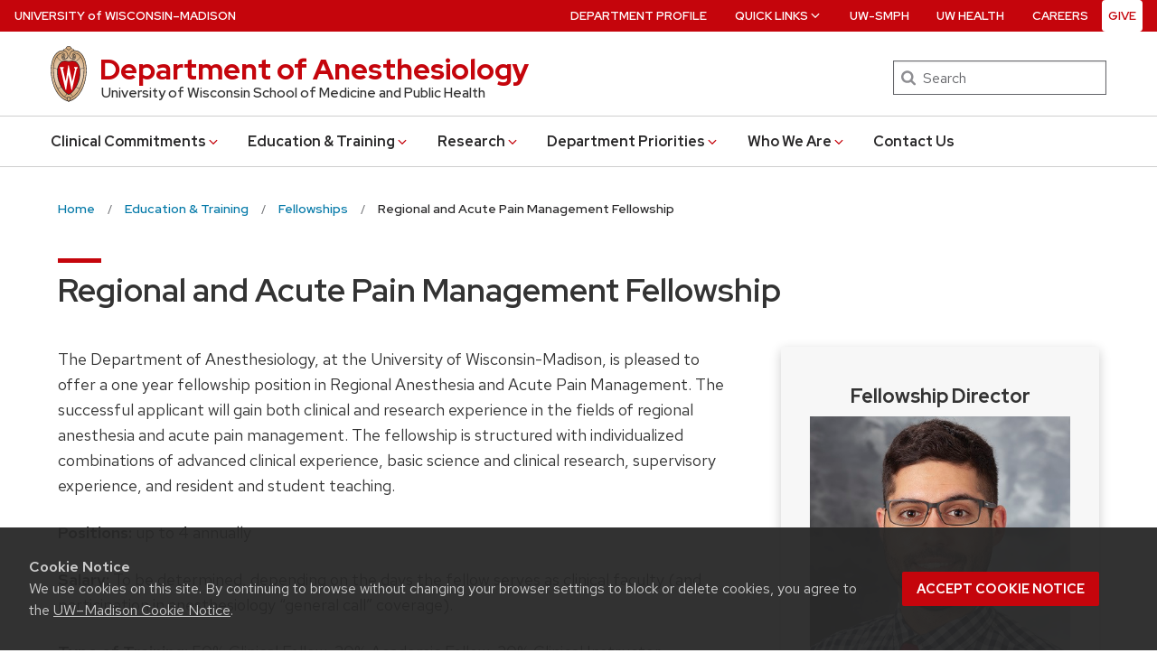

--- FILE ---
content_type: text/html; charset=UTF-8
request_url: https://anesthesia.wisc.edu/education-training/fellowships/regional-and-acute-pain-management-fellowship/
body_size: 100620
content:
<!DOCTYPE html>
<html lang="en-US" class="no-js">
<head>

<!-- Google tag (gtag.js) -->
<script async src="https://www.googletagmanager.com/gtag/js?id=G-4JG0NDYJBR"></script>
<script>
  window.dataLayer = window.dataLayer || [];
  function gtag(){dataLayer.push(arguments);}
  gtag('js', new Date());

  gtag('config', 'G-4JG0NDYJBR');
</script>

	  <link rel="preload" href="https://anesthesia.wisc.edu/wp-content/themes/uw-theme/dist/fonts/uw-rh/redhat-display-latin.v14.woff2" as="font" type="font/woff2" crossorigin>
  <link rel="preload" href="https://anesthesia.wisc.edu/wp-content/themes/uw-theme/dist/fonts/uw-rh/redhat-text-latin.v13.woff2" as="font" type="font/woff2" crossorigin>
	<meta http-equiv="X-UA-Compatible" content="IE=edge">
	<meta charset="UTF-8">
	<meta name="viewport" content="width=device-width, initial-scale=1">
	<link rel="profile" href="http://gmpg.org/xfn/11">
		<script>(function(H){H.className=H.className.replace(/\bno-js\b/,'')})(document.documentElement)</script>

	<title>Regional and Acute Pain Management Fellowship &#8211; Department of Anesthesiology &#8211; UW–Madison</title>
<meta name='robots' content='max-image-preview:large' />
<link rel='dns-prefetch' href='//cdn.wisc.cloud' />
<link rel="alternate" type="application/rss+xml" title="Department of Anesthesiology &raquo; Feed" href="https://anesthesia.wisc.edu/feed/" />
<link rel="alternate" type="application/rss+xml" title="Department of Anesthesiology &raquo; Comments Feed" href="https://anesthesia.wisc.edu/comments/feed/" />
<link rel="alternate" type="text/calendar" title="Department of Anesthesiology &raquo; iCal Feed" href="https://anesthesia.wisc.edu/events/?ical=1" />
<style id='classic-theme-styles-inline-css'>
/*! This file is auto-generated */
.wp-block-button__link{color:#fff;background-color:#32373c;border-radius:9999px;box-shadow:none;text-decoration:none;padding:calc(.667em + 2px) calc(1.333em + 2px);font-size:1.125em}.wp-block-file__button{background:#32373c;color:#fff;text-decoration:none}
</style>
<link rel='stylesheet' id='anes-style-css' href='https://anesthesia.wisc.edu/wp-content/themes/uw-theme-anes/assets/css/anes-main.css?ver=1.1' media='all' />
<link rel='stylesheet' id='uwmadison-style-css' href='https://anesthesia.wisc.edu/wp-content/themes/uw-theme/dist/main.min.css?ver=1.24.0' media='all' />
<!--[if lt IE 10]>
<link rel='stylesheet' id='uwmadison-ie-css' href='https://anesthesia.wisc.edu/wp-content/themes/uw-theme/dist/css/ie.css?ver=1.24.0' media='all' />
<![endif]-->
<link rel="https://api.w.org/" href="https://anesthesia.wisc.edu/wp-json/" /><link rel="alternate" type="application/json" href="https://anesthesia.wisc.edu/wp-json/wp/v2/pages/1016" /><link rel="EditURI" type="application/rsd+xml" title="RSD" href="https://anesthesia.wisc.edu/xmlrpc.php?rsd" />

<link rel="canonical" href="https://anesthesia.wisc.edu/education-training/fellowships/regional-and-acute-pain-management-fellowship/" />
<link rel='shortlink' href='https://anesthesia.wisc.edu/?p=1016' />
<link rel="alternate" type="application/json+oembed" href="https://anesthesia.wisc.edu/wp-json/oembed/1.0/embed?url=https%3A%2F%2Fanesthesia.wisc.edu%2Feducation-training%2Ffellowships%2Fregional-and-acute-pain-management-fellowship%2F" />
<link rel="alternate" type="text/xml+oembed" href="https://anesthesia.wisc.edu/wp-json/oembed/1.0/embed?url=https%3A%2F%2Fanesthesia.wisc.edu%2Feducation-training%2Ffellowships%2Fregional-and-acute-pain-management-fellowship%2F&#038;format=xml" />
<meta name="tec-api-version" content="v1"><meta name="tec-api-origin" content="https://anesthesia.wisc.edu"><link rel="alternate" href="https://anesthesia.wisc.edu/wp-json/tribe/events/v1/" />    <!-- Generic meta tags -->
    <meta name="description" content="The Department of Anesthesiology, at the University of Wisconsin-Madison, is pleased to offer a one year fellowship position in Regional Anesthesia and Acute Pain Management. The successful applicant will gain both clinical and research experience in the fields of regional anesthesia and acute pain management. The fellowship is structured with individualized combinations of advanced clinical&hellip;" />

    <!-- Open Graph meta tags -->
    <meta property="og:title" content="Regional and Acute Pain Management Fellowship" />
	<meta property="og:url" content="https://anesthesia.wisc.edu/education-training/fellowships/regional-and-acute-pain-management-fellowship/" />
	<meta property="og:description" content="The Department of Anesthesiology, at the University of Wisconsin-Madison, is pleased to offer a one year fellowship position in Regional Anesthesia and Acute Pain Management. The successful applicant will gain both clinical and research experience in the fields of regional anesthesia and acute pain management. The fellowship is structured with individualized combinations of advanced clinical&hellip;" />
	<meta property="og:site_name" content="Department of Anesthesiology" />

    <meta property="og:type" content="website" />
    
    
    <!-- Schema.org meta tags -->
    <meta itemprop="name" content="Regional and Acute Pain Management Fellowship">
	<meta itemprop="description" content="The Department of Anesthesiology, at the University of Wisconsin-Madison, is pleased to offer a one year fellowship position in Regional Anesthesia and Acute Pain Management. The successful applicant will gain both clinical and research experience in the fields of regional anesthesia and acute pain management. The fellowship is structured with individualized combinations of advanced clinical&hellip;">
    
    <!-- Twitter meta tags -->
    <meta name="twitter:card" content="summary" />
    <meta name="twitter:title" content="Regional and Acute Pain Management Fellowship" />
	<meta name="twitter:description" content="The Department of Anesthesiology, at the University of Wisconsin-Madison, is pleased to offer a one year fellowship position in Regional Anesthesia and Acute Pain Management. The successful applicant will gain both clinical and research experience in the fields of regional anesthesia and acute pain management. The fellowship is structured with individualized combinations of advanced clinical&hellip;" />
    <meta name="generator" content="Elementor 3.20.4; features: e_optimized_assets_loading, additional_custom_breakpoints, block_editor_assets_optimize, e_image_loading_optimization; settings: css_print_method-external, google_font-enabled, font_display-auto">
<link rel="icon" href="https://anesthesia.wisc.edu/wp-content/uploads/2021/04/cropped-uw-crest-web-512x512-1-32x32.png" sizes="32x32" />
<link rel="icon" href="https://anesthesia.wisc.edu/wp-content/uploads/2021/04/cropped-uw-crest-web-512x512-1-192x192.png" sizes="192x192" />
<link rel="apple-touch-icon" href="https://anesthesia.wisc.edu/wp-content/uploads/2021/04/cropped-uw-crest-web-512x512-1-180x180.png" />
<meta name="msapplication-TileImage" content="https://anesthesia.wisc.edu/wp-content/uploads/2021/04/cropped-uw-crest-web-512x512-1-270x270.png" />
		<style id="wp-custom-css">
			.page-id-148 .page-title.uw-mini-bar{
display:none !important;
}		</style>
		
	</head>



<body class="page-template-default page page-id-1016 page-parent page-child parent-pageid-785 uw-body-font-serif tribe-no-js uw-white-bg singular elementor-default elementor-kit-3629">

<a class="show-on-focus" href="#main" id="skip-link">Skip to main content</a>

	
	<div class="uw-global-bar " role="navigation">
		<a class="uw-global-name-link" href="https://www.wisc.edu" aria-label="University of Wisconsin Madison home page">U<span>niversity <span class="uw-of">of</span> </span>W<span>isconsin</span>–Madison</a>
	</div>
	<header class="uw-header uw-has-search">
		<div class="uw-header-container">
			<div class="uw-header-crest-title">
				
        <div class="uw-header-crest">
            <a href="https://anesthesia.wisc.edu/" aria-hidden="true" tabindex="-1"><svg viewBox="0 0 55.5 87.28" version="1.1" role="img" focusable="false" aria-hidden="true" aria-labelledby="dynid697a3f480e5c54.26967572">
      <title id="dynid697a3f480e5c54.26967572">UW Crest</title>
      <style>
        .cls-1{fill:url(#Web_Shield_blend);}
        .cls-2{fill:#282728;}
        .cls-3{fill:#c5050c;}
        .cls-4{fill:#fff;}
      </style>
      <g>

        <radialGradient id="Web_Shield_blend" cx="46.25" cy="16.57" r="33.44" gradientTransform="translate(-22.22 26.01) scale(1.09 1.09)" gradientUnits="userSpaceOnUse"><stop offset="0.17" stop-color="#fff"/><stop offset="0.3" stop-color="#f6ede4"/><stop offset="0.69" stop-color="#debe9b"/><stop offset="0.87" stop-color="#d4ac7f"/></radialGradient>
      </g>
      <path id="Gold_gradient" data-name="Gold gradient" class="cls-1" d="M28,87.36a3.78,3.78,0,0,1-1.05-1.16l-0.06-.09-0.11,0C8.65,81.86-1.45,54,.83,31.71a47.71,47.71,0,0,1,1.29-7.25,35.39,35.39,0,0,1,2.33-6.39,23.55,23.55,0,0,1,3.75-5.65A14.7,14.7,0,0,1,19,7.28,0.33,0.33,0,0,0,19.33,7,5.49,5.49,0,0,1,23.21,4.4l0.19,0,0-.19A4.69,4.69,0,0,1,28,.64a4.76,4.76,0,0,1,4.56,3.54l0,0.19,0.19,0A5.51,5.51,0,0,1,36.67,7a0.32,0.32,0,0,0,.37.26,14.7,14.7,0,0,1,10.77,5.13,24,24,0,0,1,4.24,6.71l0.23,0.55a42.56,42.56,0,0,1,2.89,12C57.45,54,47.35,81.86,29.23,86.08l-0.11,0-0.06.09A3.78,3.78,0,0,1,28,87.36Z" transform="translate(-0.25 -0.36)"/><path id="Black" class="cls-2" d="M55.43,31.68a49.49,49.49,0,0,0-.86-5.5,39.81,39.81,0,0,0-1.39-4.93,31.29,31.29,0,0,0-2.23-4.93,22.63,22.63,0,0,0-3-4.1A14.94,14.94,0,0,0,37,7H36.94a5.77,5.77,0,0,0-4.16-2.91,4.93,4.93,0,0,0-9.56,0A5.77,5.77,0,0,0,19.06,7H19A14.94,14.94,0,0,0,8,12.23a22.63,22.63,0,0,0-3,4.1,31.29,31.29,0,0,0-2.23,4.93,39.81,39.81,0,0,0-1.39,4.93,49.49,49.49,0,0,0-.86,5.5C-1.73,54.3,8.44,82.1,26.73,86.36A3.17,3.17,0,0,0,28,87.64a3.17,3.17,0,0,0,1.27-1.28C47.56,82.1,57.73,54.3,55.43,31.68ZM28,1.23A3.9,3.9,0,0,1,31.93,4a4.86,4.86,0,0,0-3.86,2.47,0.17,0.17,0,0,1-.07.09,0.15,0.15,0,0,1-.07-0.09A4.86,4.86,0,0,0,24.07,4,3.9,3.9,0,0,1,28,1.23ZM26.14,5.52a3.51,3.51,0,0,1,1.59,2.11A0.46,0.46,0,0,0,28,8a0.46,0.46,0,0,0,.27-0.42,3.51,3.51,0,0,1,1.59-2.11,4.19,4.19,0,0,1,6,1.58,13.38,13.38,0,0,0-1.67.42,6.6,6.6,0,0,0-2.38,1.32,9.4,9.4,0,0,0-3,6.1c-0.67,7.31,7.72,6.16,8.14,6.13,1.08,0,1.9-1.71,1.9-4s-0.84-4-1.9-4c-0.65,0-1.77.52-1.88,2.55C35,17.1,35.7,19,36.6,19.11c0.47,0.06.89-.76,1-1.6s0.06-1.87-.59-2a0.38,0.38,0,0,0-.46.28A3.83,3.83,0,0,1,37,17.1c0,1.25-1.28.63-1.12-1.36C36,14,36.89,14.09,36.93,14.09c0.5,0,1.26,1,1.26,3,0,1.75-.84,3.63-2.46,2.65-1.36-1-1.89-3.28-1.52-5,0.17-.81.87-3,3.13-3,3.26,0,6.3,1.71,8.72,4.9-0.27.85-1.95,4.1-7.28,7.21l-0.29.15a11,11,0,0,0-4.93-1,27.07,27.07,0,0,0-4.64.74,4.09,4.09,0,0,1-.92.15h0a4.09,4.09,0,0,1-.92-0.15A27.07,27.07,0,0,0,22.44,23a11,11,0,0,0-4.93,1l-0.29-.15c-5.34-3.11-7-6.36-7.28-7.21,2.42-3.19,5.46-4.9,8.72-4.9,2.26,0,3,2.21,3.13,3,0.38,1.77-.16,4.05-1.52,5-1.61,1-2.46-.9-2.46-2.65,0-2,.76-3,1.26-3,0,0,.94-0.11,1.09,1.65,0.17,2-1.09,2.61-1.12,1.36a3.83,3.83,0,0,1,.39-1.34A0.38,0.38,0,0,0,19,15.48c-0.65.16-.71,1.3-0.59,2s0.56,1.66,1,1.6c0.9-.12,1.6-2,1.52-3.44-0.1-2-1.23-2.55-1.88-2.55-1.06,0-1.9,1.71-1.9,4s0.82,4,1.9,4c0.42,0,8.81,1.18,8.14-6.13a9.4,9.4,0,0,0-3-6.1,6.6,6.6,0,0,0-2.38-1.32A13.38,13.38,0,0,0,20.1,7.1,4.19,4.19,0,0,1,26.14,5.52ZM10.28,36.18A32.49,32.49,0,0,0,10,39.49a44.42,44.42,0,0,0,2,15.25,49.48,49.48,0,0,0,4.13,9.32A11.48,11.48,0,0,1,11,66.39,66.66,66.66,0,0,1,4.53,34.57,16.13,16.13,0,0,0,10.28,36.18ZM4.56,34c0.44-7.31,2.29-13.05,5-16.87,0.48,1.24,2.57,4.35,7.39,7.18-4.1,2.47-6,7.56-6.58,11.36A15.81,15.81,0,0,1,4.56,34ZM16.41,64.53c3.08,5.3,6.12,8.46,8.45,10.13A11.54,11.54,0,0,1,21.32,79c-4-2.7-7.4-7-10.07-12.13A11.81,11.81,0,0,0,16.41,64.53ZM25.33,75A12.2,12.2,0,0,0,28,76.46,12.2,12.2,0,0,0,30.67,75a12,12,0,0,0,3.53,4.34,18.69,18.69,0,0,1-3.58,1.78s0-.09,0-0.13c-0.26-1.32-2-1.59-2.61-1.59s-2.35.27-2.61,1.59c0,0,0,.09,0,0.13a18.69,18.69,0,0,1-3.58-1.78A12,12,0,0,0,25.33,75Zm5.81-.32c2.33-1.67,5.37-4.83,8.45-10.13a11.81,11.81,0,0,0,5.16,2.36C42.08,72,38.69,76.32,34.68,79A11.54,11.54,0,0,1,31.14,74.66Zm8.72-10.61A49.48,49.48,0,0,0,44,54.73a44.1,44.1,0,0,0,1.66-7.32A44.34,44.34,0,0,0,46,39.49a32.49,32.49,0,0,0-.32-3.31,16.13,16.13,0,0,0,5.75-1.61A66.66,66.66,0,0,1,45,66.39,11.48,11.48,0,0,1,39.86,64.05Zm5.78-28.4c-0.62-3.8-2.5-8.8-6.58-11.36,4.82-2.83,6.92-5.94,7.39-7.18,2.69,3.82,4.55,9.56,5,16.87A15.81,15.81,0,0,1,45.64,35.65ZM25,84.76a23.29,23.29,0,0,1-5.87-2.93,27.5,27.5,0,0,1-3.25-2.62,31.1,31.1,0,0,1-2.35-2.47q-0.76-.88-1.46-1.81a47.49,47.49,0,0,1-5.58-9.69A63.9,63.9,0,0,1,3.09,55,70.46,70.46,0,0,1,1.3,44.19a64.57,64.57,0,0,1-.07-10.84C1.4,31.43,1.63,29.5,2,27.59A39.32,39.32,0,0,1,3.4,22a31,31,0,0,1,2.1-4.86,20.93,20.93,0,0,1,3.15-4.44,16.19,16.19,0,0,1,4-3.1,13.93,13.93,0,0,1,1.93-.87q0.51-.18,1-0.32a8.82,8.82,0,0,1,1-.26,14,14,0,0,1,2.56-.21,7.58,7.58,0,0,1,3.88,1,8,8,0,0,1,3.34,6c0.39,4.52-4.21,5.23-5.11,5.22-0.14,0-.21-0.13.24-0.59a6.53,6.53,0,0,0,1-5.1c-0.44-2.07-1.9-3.69-4-3.69a11.16,11.16,0,0,0-8.12,3.89A22.78,22.78,0,0,0,6,22.61,42.69,42.69,0,0,0,3.76,34,62.43,62.43,0,0,0,4,44.63,68.71,68.71,0,0,0,5.94,55.22a60.82,60.82,0,0,0,3.53,9.85,43.36,43.36,0,0,0,5.48,9A25.89,25.89,0,0,0,23.08,81a18.15,18.15,0,0,0,2.21,1A6.71,6.71,0,0,0,26,85,6.63,6.63,0,0,1,25,84.76Zm3.29,1.55a0.6,0.6,0,0,1-.31.21,0.6,0.6,0,0,1-.31-0.21,6.49,6.49,0,0,1-1.51-5.17c0.12-.64,1.2-0.93,1.82-0.94s1.7,0.3,1.82.94A6.49,6.49,0,0,1,28.31,86.3ZM54.7,44.19A70.46,70.46,0,0,1,52.91,55a63.9,63.9,0,0,1-3.42,10.2,47.49,47.49,0,0,1-5.58,9.69q-0.7.93-1.46,1.81a31.1,31.1,0,0,1-2.35,2.47,27.5,27.5,0,0,1-3.25,2.62A23.29,23.29,0,0,1,31,84.76,6.63,6.63,0,0,1,30,85a6.71,6.71,0,0,0,.67-3.1,18.15,18.15,0,0,0,2.21-1,25.89,25.89,0,0,0,8.13-6.87,43.36,43.36,0,0,0,5.48-9,60.82,60.82,0,0,0,3.53-9.85A68.71,68.71,0,0,0,52,44.63,62.43,62.43,0,0,0,52.24,34,42.69,42.69,0,0,0,50,22.61a22.78,22.78,0,0,0-4.47-7.87,11.16,11.16,0,0,0-8.12-3.89c-2.12,0-3.58,1.62-4,3.69a6.53,6.53,0,0,0,1,5.1c0.45,0.46.38,0.59,0.24,0.59-0.9,0-5.51-.71-5.11-5.22a8,8,0,0,1,3.34-6,7.58,7.58,0,0,1,3.88-1,14,14,0,0,1,2.56.21,8.77,8.77,0,0,1,1,.26q0.52,0.14,1,.32a13.93,13.93,0,0,1,1.93.87,16.19,16.19,0,0,1,4,3.1,20.93,20.93,0,0,1,3.15,4.44A31,31,0,0,1,52.6,22,39.32,39.32,0,0,1,54,27.59c0.35,1.91.58,3.84,0.74,5.77A64.57,64.57,0,0,1,54.7,44.19Z" transform="translate(-0.25 -0.36)"/><path id="Red" class="cls-3" d="M45,39.63c-0.11-2.69-.9-10.9-6.48-14.46A9.41,9.41,0,0,0,34.18,24c-2.74-.18-4.77.87-6.14,0.91H28c-1.37,0-3.42-1.09-6.16-.91a9.35,9.35,0,0,0-4.37,1.21C11.85,28.73,11.07,36.94,11,39.63a43.52,43.52,0,0,0,3.54,19C18.36,67.12,23,73.14,27.63,75.19L28,75.35l0.37-.16c4.61-2,9.27-8.06,13.14-16.57A43.53,43.53,0,0,0,45,39.63Z" transform="translate(-0.25 -0.36)"/><path id="W" class="cls-4" d="M36.3,33.18V35L36.67,35h0.18a1.17,1.17,0,0,1,.82.28,1.27,1.27,0,0,1,.21,1.11s-3.74,16.19-4.45,19.27c-0.82-3.9-5.26-25.18-5.26-25.18l0-.09H27.27v0.1L23.4,55.32,19,36.37a2.7,2.7,0,0,1,0-.28,1.27,1.27,0,0,1,.31-1A1,1,0,0,1,20,34.92l0.37,0v-1.8H14.13v1.76l0.28,0a1.16,1.16,0,0,1,.95.83L23,68.48l0,0.09h1.1v-0.1l3.56-23.3,4.53,23.31,0,0.09h1l7.25-32.78a1,1,0,0,1,1-.75h0.07l0.36,0V33.18H36.3Z" transform="translate(-0.25 -0.36)"/>
    </svg></a>
        </div>

    				<div class="uw-title-tagline">
										<div id="site-title" class="uw-site-title uw-red-title ">
						<a href="https://anesthesia.wisc.edu/" rel="home">Department of Anesthesiology</a>
					</div>

					
											<div id="site-description" class="uw-site-tagline"><a href="https://med.wisc.edu">University of Wisconsin School of Medicine and Public Health</a></div>
									</div>
			</div>
								<div class="uw-header-search">
						  <form role="search" class="uw-search-form" method="get" id="searchform" action="https://anesthesia.wisc.edu/">
    <label for="s" class="show-for-sr">Search</label>
    <input type="text" class="field uw-search-input" name="s" id="s" placeholder="Search" />
    <input type="submit" class="submit uw-search-submit uw-button" name="submit" id="searchsubmit" value="Search" />
  </form>
					</div>
					</div>
	</header><!-- #branding -->

	
			<button class="uw-mobile-menu-button-bar uw-mobile-menu-button-bar-reversed" aria-label="Open menu" aria-expanded="false" aria-controls="uw-top-menus"><span>Menu</span><svg viewBox="0 0 1024 1024" version="1.1" role="img" focusable="false" aria-labelledby="dynid697a3f480e8dd2.06234077">
      <title id="dynid697a3f480e8dd2.06234077">open menu</title>
      <path class="path1" d="M128 256h768v86h-768v-86zM128 554v-84h768v84h-768zM128 768v-86h768v86h-768z"/>
    </svg><svg viewBox="0 0 805 1024" version="1.1" role="img" focusable="false" aria-labelledby="dynid697a3f480e9632.96826837">
      <title id="dynid697a3f480e9632.96826837">close</title>
      <path class="path1" d="M741.714 755.429q0 22.857-16 38.857l-77.714 77.714q-16 16-38.857 16t-38.857-16l-168-168-168 168q-16 16-38.857 16t-38.857-16l-77.714-77.714q-16-16-16-38.857t16-38.857l168-168-168-168q-16-16-16-38.857t16-38.857l77.714-77.714q16-16 38.857-16t38.857 16l168 168 168-168q16-16 38.857-16t38.857 16l77.714 77.714q16 16 16 38.857t-16 38.857l-168 168 168 168q16 16 16 38.857z"/>
    </svg></button>

		<div id="uw-top-menus" class="uw-is-visible uw-horizontal uw-hidden" aria-hidden="false">
							<div class="uw-main-nav">
										<nav class="uw-nav-menu uw-nav-menu-reverse" aria-label="Main Menu">
						<ul id="uw-main-nav" class=""><li id="menu-item-64" class="menu-item menu-item-type-post_type menu-item-object-page menu-item-has-children uw-dropdown menu-item-64"><a href="https://anesthesia.wisc.edu/?page_id=61" aria-haspopup="true" aria-expanded="false">Clinical Commitments<svg class="uw-caret" viewBox="0 0 1792 1792" version="1.1" role="img" focusable="false" aria-hidden="true" aria-labelledby="dynid697a3f48222269.46710271">
      <title id="dynid697a3f48222269.46710271">Expand</title>
      <path d="M1395 736q0 13-10 23l-466 466q-10 10-23 10t-23-10l-466-466q-10-10-10-23t10-23l50-50q10-10 23-10t23 10l393 393 393-393q10-10 23-10t23 10l50 50q10 10 10 23z"/>
    </svg><svg class="uw-caret" viewBox="0 0 1792 1792" version="1.1" role="img" focusable="false" aria-hidden="true" aria-labelledby="dynid697a3f48222ae7.50824696">
      <title id="dynid697a3f48222ae7.50824696">Collapse</title>
      <path d="M1395 1184q0 13-10 23l-50 50q-10 10-23 10t-23-10l-393-393-393 393q-10 10-23 10t-23-10l-50-50q-10-10-10-23t10-23l466-466q10-10 23-10t23 10l466 466q10 10 10 23z"/>
    </svg></a>
<ul aria-hidden="true"  aria-label="Clinical Commitments submenu"  class="sub-menu uw-child-menu">
	<li id="menu-item-1775" class="menu-item menu-item-type-post_type menu-item-object-page menu-item-1775"><a href="https://anesthesia.wisc.edu/adult-cardiothoracic-and-vascular-anesthesia/">Adult Cardiothoracic and Vascular Anesthesia</a></li>
	<li id="menu-item-1777" class="menu-item menu-item-type-post_type menu-item-object-page menu-item-1777"><a href="https://anesthesia.wisc.edu/chronic-pain-anesthesia/">Chronic Pain and Pain Management Treatment</a></li>
	<li id="menu-item-1779" class="menu-item menu-item-type-post_type menu-item-object-page menu-item-1779"><a href="https://anesthesia.wisc.edu/critical-care/">Critical Care Anesthesia</a></li>
	<li id="menu-item-1780" class="menu-item menu-item-type-post_type menu-item-object-page menu-item-1780"><a href="https://anesthesia.wisc.edu/general-anesthesiology/">Adult Multispecialty Anesthesia</a></li>
	<li id="menu-item-1781" class="menu-item menu-item-type-post_type menu-item-object-page menu-item-1781"><a href="https://anesthesia.wisc.edu/neuroanesthesia/">Neuroanesthesia</a></li>
	<li id="menu-item-1782" class="menu-item menu-item-type-post_type menu-item-object-page menu-item-1782"><a href="https://anesthesia.wisc.edu/pediatric-anesthesia/">Pediatric Anesthesia</a></li>
	<li id="menu-item-2734" class="menu-item menu-item-type-post_type menu-item-object-page menu-item-2734"><a href="https://anesthesia.wisc.edu/pre-op-clinic/">Pre-Anesthesia Clinic</a></li>
	<li id="menu-item-1831" class="menu-item menu-item-type-post_type menu-item-object-page menu-item-1831"><a href="https://anesthesia.wisc.edu/regional-anesthesia-and-acute-pain-management/">Regional Anesthesia and Acute Pain Management</a></li>
	<li id="menu-item-1832" class="menu-item menu-item-type-post_type menu-item-object-page menu-item-1832"><a href="https://anesthesia.wisc.edu/transplant-anesthesia/">Transplant Anesthesia</a></li>
</ul>
</li>
<li id="menu-item-65" class="menu-item menu-item-type-post_type menu-item-object-page current-page-ancestor menu-item-has-children uw-dropdown menu-item-65"><a href="https://anesthesia.wisc.edu/education-training/" aria-haspopup="true" aria-expanded="false">Education &#038; Training<svg class="uw-caret" viewBox="0 0 1792 1792" version="1.1" role="img" focusable="false" aria-hidden="true" aria-labelledby="dynid697a3f48224ec9.19028966">
      <title id="dynid697a3f48224ec9.19028966">Expand</title>
      <path d="M1395 736q0 13-10 23l-466 466q-10 10-23 10t-23-10l-466-466q-10-10-10-23t10-23l50-50q10-10 23-10t23 10l393 393 393-393q10-10 23-10t23 10l50 50q10 10 10 23z"/>
    </svg><svg class="uw-caret" viewBox="0 0 1792 1792" version="1.1" role="img" focusable="false" aria-hidden="true" aria-labelledby="dynid697a3f48225674.74778320">
      <title id="dynid697a3f48225674.74778320">Collapse</title>
      <path d="M1395 1184q0 13-10 23l-50 50q-10 10-23 10t-23-10l-393-393-393 393q-10 10-23 10t-23-10l-50-50q-10-10-10-23t10-23l466-466q10-10 23-10t23 10l466 466q10 10 10 23z"/>
    </svg></a>
<ul aria-hidden="true"  aria-label="Education &#038; Training submenu"  class="sub-menu uw-child-menu">
	<li id="menu-item-1787" class="menu-item menu-item-type-post_type menu-item-object-page current-page-ancestor menu-item-1787"><a href="https://anesthesia.wisc.edu/education-training/">Welcome</a></li>
	<li id="menu-item-1783" class="menu-item menu-item-type-post_type menu-item-object-page menu-item-1783"><a href="https://anesthesia.wisc.edu/education-training/residencies/">Anesthesiology Residency</a></li>
	<li id="menu-item-1785" class="menu-item menu-item-type-post_type menu-item-object-page current-page-ancestor menu-item-1785"><a href="https://anesthesia.wisc.edu/education-training/fellowships/">Fellowships</a></li>
	<li id="menu-item-1932" class="menu-item menu-item-type-post_type menu-item-object-page menu-item-1932"><a href="https://anesthesia.wisc.edu/education-training/visiting-medical-student-elective/">Medical Student Education</a></li>
	<li id="menu-item-1784" class="menu-item menu-item-type-post_type menu-item-object-page menu-item-1784"><a href="https://anesthesia.wisc.edu/education-training/continuing-medical-education/">Continuing Medical Education</a></li>
	<li id="menu-item-3451" class="menu-item menu-item-type-post_type menu-item-object-page menu-item-3451"><a href="https://anesthesia.wisc.edu/clinical-anesthetists-training/">Clinical Anesthetists Training</a></li>
</ul>
</li>
<li id="menu-item-2889" class="menu-item menu-item-type-post_type menu-item-object-page menu-item-has-children uw-dropdown menu-item-2889"><a href="https://anesthesia.wisc.edu/research/" aria-haspopup="true" aria-expanded="false">Research<svg class="uw-caret" viewBox="0 0 1792 1792" version="1.1" role="img" focusable="false" aria-hidden="true" aria-labelledby="dynid697a3f48226ee1.03782853">
      <title id="dynid697a3f48226ee1.03782853">Expand</title>
      <path d="M1395 736q0 13-10 23l-466 466q-10 10-23 10t-23-10l-466-466q-10-10-10-23t10-23l50-50q10-10 23-10t23 10l393 393 393-393q10-10 23-10t23 10l50 50q10 10 10 23z"/>
    </svg><svg class="uw-caret" viewBox="0 0 1792 1792" version="1.1" role="img" focusable="false" aria-hidden="true" aria-labelledby="dynid697a3f482276d0.32146065">
      <title id="dynid697a3f482276d0.32146065">Collapse</title>
      <path d="M1395 1184q0 13-10 23l-50 50q-10 10-23 10t-23-10l-393-393-393 393q-10 10-23 10t-23-10l-50-50q-10-10-10-23t10-23l466-466q10-10 23-10t23 10l466 466q10 10 10 23z"/>
    </svg></a>
<ul aria-hidden="true"  aria-label="Research submenu"  class="sub-menu uw-child-menu">
	<li id="menu-item-2893" class="menu-item menu-item-type-post_type menu-item-object-page menu-item-2893"><a href="https://anesthesia.wisc.edu/research/">Research</a></li>
	<li id="menu-item-234" class="menu-item menu-item-type-post_type menu-item-object-page menu-item-234"><a href="https://anesthesia.wisc.edu/research/researchers/">Faculty Research Interests</a></li>
	<li id="menu-item-125" class="menu-item menu-item-type-post_type menu-item-object-page menu-item-125"><a href="https://anesthesia.wisc.edu/research/research-core-team/">Research Core Team</a></li>
	<li id="menu-item-362" class="menu-item menu-item-type-post_type menu-item-object-page menu-item-362"><a href="https://anesthesia.wisc.edu/research/clinical-trials/">Clinical Trials</a></li>
	<li id="menu-item-4366" class="menu-item menu-item-type-post_type menu-item-object-page menu-item-4366"><a href="https://anesthesia.wisc.edu/research/recent-publications/">Recent Publications</a></li>
	<li id="menu-item-1867" class="menu-item menu-item-type-post_type menu-item-object-page menu-item-1867"><a href="https://anesthesia.wisc.edu/research/resources-for-researchers/">Resources for Researchers</a></li>
</ul>
</li>
<li id="menu-item-2797" class="menu-item menu-item-type-post_type menu-item-object-page menu-item-has-children uw-dropdown menu-item-2797"><a href="https://anesthesia.wisc.edu/?page_id=2698" aria-haspopup="true" aria-expanded="false">Department Priorities<svg class="uw-caret" viewBox="0 0 1792 1792" version="1.1" role="img" focusable="false" aria-hidden="true" aria-labelledby="dynid697a3f48228de9.04475705">
      <title id="dynid697a3f48228de9.04475705">Expand</title>
      <path d="M1395 736q0 13-10 23l-466 466q-10 10-23 10t-23-10l-466-466q-10-10-10-23t10-23l50-50q10-10 23-10t23 10l393 393 393-393q10-10 23-10t23 10l50 50q10 10 10 23z"/>
    </svg><svg class="uw-caret" viewBox="0 0 1792 1792" version="1.1" role="img" focusable="false" aria-hidden="true" aria-labelledby="dynid697a3f48229517.40767167">
      <title id="dynid697a3f48229517.40767167">Collapse</title>
      <path d="M1395 1184q0 13-10 23l-50 50q-10 10-23 10t-23-10l-393-393-393 393q-10 10-23 10t-23-10l-50-50q-10-10-10-23t10-23l466-466q10-10 23-10t23 10l466 466q10 10 10 23z"/>
    </svg></a>
<ul aria-hidden="true"  aria-label="Department Priorities submenu"  class="sub-menu uw-child-menu">
	<li id="menu-item-6994" class="menu-item menu-item-type-post_type menu-item-object-page menu-item-6994"><a href="https://anesthesia.wisc.edu/mission-vision-and-values/">Mission, Vision and Values</a></li>
	<li id="menu-item-4858" class="menu-item menu-item-type-post_type menu-item-object-page menu-item-4858"><a href="https://anesthesia.wisc.edu/social-impact-and-belonging/">Social Impact and Belonging</a></li>
	<li id="menu-item-3997" class="menu-item menu-item-type-post_type menu-item-object-page menu-item-3997"><a href="https://anesthesia.wisc.edu/global-anesthesia-programs/">Global Anesthesia Programs</a></li>
	<li id="menu-item-3305" class="menu-item menu-item-type-post_type menu-item-object-page menu-item-3305"><a href="https://anesthesia.wisc.edu/pre-op-clinic/">Pre-Anesthesia Clinic</a></li>
	<li id="menu-item-3306" class="menu-item menu-item-type-post_type menu-item-object-page menu-item-3306"><a href="https://anesthesia.wisc.edu/sustainable-anesthesiology/">Sustainable Anesthesiology</a></li>
	<li id="menu-item-3372" class="menu-item menu-item-type-post_type menu-item-object-page menu-item-3372"><a href="https://anesthesia.wisc.edu/department-priorities/wellness/">Wellbeing</a></li>
</ul>
</li>
<li id="menu-item-933" class="menu-item menu-item-type-post_type menu-item-object-page menu-item-has-children uw-dropdown menu-item-933"><a href="https://anesthesia.wisc.edu/faculty-and-staff/" aria-haspopup="true" aria-expanded="false">Who We Are<svg class="uw-caret" viewBox="0 0 1792 1792" version="1.1" role="img" focusable="false" aria-hidden="true" aria-labelledby="dynid697a3f4822ab72.46869283">
      <title id="dynid697a3f4822ab72.46869283">Expand</title>
      <path d="M1395 736q0 13-10 23l-466 466q-10 10-23 10t-23-10l-466-466q-10-10-10-23t10-23l50-50q10-10 23-10t23 10l393 393 393-393q10-10 23-10t23 10l50 50q10 10 10 23z"/>
    </svg><svg class="uw-caret" viewBox="0 0 1792 1792" version="1.1" role="img" focusable="false" aria-hidden="true" aria-labelledby="dynid697a3f4822b287.10428594">
      <title id="dynid697a3f4822b287.10428594">Collapse</title>
      <path d="M1395 1184q0 13-10 23l-50 50q-10 10-23 10t-23-10l-393-393-393 393q-10 10-23 10t-23-10l-50-50q-10-10-10-23t10-23l466-466q10-10 23-10t23 10l466 466q10 10 10 23z"/>
    </svg></a>
<ul aria-hidden="true"  aria-label="Who We Are submenu"  class="sub-menu uw-child-menu">
	<li id="menu-item-944" class="menu-item menu-item-type-post_type menu-item-object-page menu-item-944"><a href="https://anesthesia.wisc.edu/department-leadership/">Department Leadership</a></li>
	<li id="menu-item-11101" class="menu-item menu-item-type-post_type menu-item-object-page menu-item-11101"><a href="https://anesthesia.wisc.edu/faculty/">Faculty</a></li>
	<li id="menu-item-11105" class="menu-item menu-item-type-post_type menu-item-object-page menu-item-11105"><a href="https://anesthesia.wisc.edu/fellows/">Fellows</a></li>
	<li id="menu-item-11108" class="menu-item menu-item-type-post_type menu-item-object-page menu-item-11108"><a href="https://anesthesia.wisc.edu/residents/">Residents</a></li>
	<li id="menu-item-11346" class="menu-item menu-item-type-post_type menu-item-object-page menu-item-11346"><a href="https://anesthesia.wisc.edu/clinical-anesthetists/">Clinical Anesthetists</a></li>
	<li id="menu-item-11110" class="menu-item menu-item-type-post_type menu-item-object-page menu-item-11110"><a href="https://anesthesia.wisc.edu/advanced-practice-practitioners/">Advanced Practice Practitioners</a></li>
	<li id="menu-item-11133" class="menu-item menu-item-type-post_type menu-item-object-page menu-item-11133"><a href="https://anesthesia.wisc.edu/administration/">Administration</a></li>
	<li id="menu-item-12012" class="menu-item menu-item-type-post_type menu-item-object-page menu-item-12012"><a href="https://anesthesia.wisc.edu/emeritus-faculty/">Emeritus Faculty</a></li>
</ul>
</li>
<li id="menu-item-412" class="menu-item menu-item-type-post_type menu-item-object-page menu-item-412"><a href="https://anesthesia.wisc.edu/contact-us/">Contact Us</a></li>
</ul>					</nav>
				</div>
										<div class="uw-secondary-nav">
											<nav class="uw-nav-menu uw-nav-menu-secondary" aria-label="Secondary Menu">
							<ul id="uw-secondary-nav" class="utility-menu"><li id="menu-item-2150" class="menu-item menu-item-type-custom menu-item-object-custom menu-item-2150"><a href="https://anesthesia.wisc.edu/wp-content/uploads/2020/10/Anesthesiology-Profile_2025_09172025-1.pdf">Department Profile</a></li>
<li id="menu-item-446" class="menu-item menu-item-type-custom menu-item-object-custom menu-item-has-children uw-dropdown menu-item-446"><a href="http://./" aria-haspopup="true" aria-expanded="false">Quick Links<svg class="uw-caret" viewBox="0 0 1792 1792" version="1.1" role="img" focusable="false" aria-hidden="true" aria-labelledby="dynid697a3f48277306.77348439">
      <title id="dynid697a3f48277306.77348439">Expand</title>
      <path d="M1395 736q0 13-10 23l-466 466q-10 10-23 10t-23-10l-466-466q-10-10-10-23t10-23l50-50q10-10 23-10t23 10l393 393 393-393q10-10 23-10t23 10l50 50q10 10 10 23z"/>
    </svg><svg class="uw-caret" viewBox="0 0 1792 1792" version="1.1" role="img" focusable="false" aria-hidden="true" aria-labelledby="dynid697a3f48277ba9.07388004">
      <title id="dynid697a3f48277ba9.07388004">Collapse</title>
      <path d="M1395 1184q0 13-10 23l-50 50q-10 10-23 10t-23-10l-393-393-393 393q-10 10-23 10t-23-10l-50-50q-10-10-10-23t10-23l466-466q10-10 23-10t23 10l466 466q10 10 10 23z"/>
    </svg></a>
<ul aria-hidden="true"  aria-label="Quick Links submenu"  class="sub-menu uw-child-menu">
	<li id="menu-item-924" class="menu-item menu-item-type-custom menu-item-object-custom menu-item-924"><a href="https://intranet2.anesthesia.wisc.edu/">Dept Intranet</a></li>
	<li id="menu-item-455" class="menu-item menu-item-type-custom menu-item-object-custom menu-item-455"><a href="https://outlook.office365.com/owa">Wiscmail</a></li>
	<li id="menu-item-459" class="menu-item menu-item-type-custom menu-item-object-custom menu-item-459"><a href="https://citrix.uwhealth.org/vpn/index.html">Health Link (UWHC)</a></li>
	<li id="menu-item-458" class="menu-item menu-item-type-custom menu-item-object-custom menu-item-458"><a href="https://uconnect.wisc.edu/">U-Connect</a></li>
	<li id="menu-item-452" class="menu-item menu-item-type-custom menu-item-object-custom menu-item-452"><a href="https://app.qgenda.com/Account/Login">QGenda</a></li>
	<li id="menu-item-462" class="menu-item menu-item-type-custom menu-item-object-custom menu-item-462"><a href="https://uwhealth.medhub.com/">MedHub</a></li>
	<li id="menu-item-3951" class="menu-item menu-item-type-custom menu-item-object-custom menu-item-3951"><a href="https://uconnect.wisc.edu/clinical/references/pass/">PASS (Preprocedure Assessment Service)</a></li>
	<li id="menu-item-448" class="menu-item menu-item-type-custom menu-item-object-custom menu-item-448"><a href="https://intranet2.anesthesia.wisc.edu/faculty/">Dept Directory Search</a></li>
	<li id="menu-item-449" class="menu-item menu-item-type-custom menu-item-object-custom menu-item-449"><a href="https://intranet2.anesthesia.wisc.edu/it-resources/">Dept Sched Calendars</a></li>
	<li id="menu-item-450" class="menu-item menu-item-type-custom menu-item-object-custom menu-item-450"><a href="https://intranet.anesthesia.wisc.edu/index.php?title=Clinical_Guides">Dept Clinical Guides</a></li>
	<li id="menu-item-456" class="menu-item menu-item-type-custom menu-item-object-custom menu-item-456"><a href="http://www.uwhealth.org/home-access/main/11685">UWH Access Portal</a></li>
	<li id="menu-item-457" class="menu-item menu-item-type-custom menu-item-object-custom menu-item-457"><a href="https://citrix.uwhealth.org/">UWH Citrix Gateway</a></li>
	<li id="menu-item-461" class="menu-item menu-item-type-custom menu-item-object-custom menu-item-461"><a href="https://webpaging.uwhealth.org/webxchange/Default.aspx?rd=y">UWH Paging</a></li>
	<li id="menu-item-451" class="menu-item menu-item-type-custom menu-item-object-custom menu-item-451"><a href="https://view.anesthesia.wisc.edu/">Anes Remote Access</a></li>
	<li id="menu-item-453" class="menu-item menu-item-type-custom menu-item-object-custom menu-item-453"><a href="https://anesadss.anesthesia.wisc.edu/">Dept Password Mgmt</a></li>
</ul>
</li>
<li id="menu-item-470" class="menu-item menu-item-type-custom menu-item-object-custom menu-item-470"><a href="http://med.wisc.edu">UW-SMPH</a></li>
<li id="menu-item-471" class="menu-item menu-item-type-custom menu-item-object-custom menu-item-471"><a href="https://uwhealth.org">UW Health</a></li>
<li id="menu-item-3575" class="menu-item menu-item-type-post_type menu-item-object-page menu-item-3575"><a href="https://anesthesia.wisc.edu/careers/">Careers</a></li>
<li id="menu-item-473" class="uw-donate-button menu-item menu-item-type-custom menu-item-object-custom menu-item-473"><a href="https://secure.supportuw.org/give/search/">Give</a></li>
</ul>						</nav>
				</div>
			
		</div>
	
	
    <nav class="breadcrumb-nav" aria-label="Breadcrumb">
      <ol itemscope itemtype="http://schema.org/BreadcrumbList" id="breadcrumbs" class="breadcrumb-nav__list breadcrumbs">

    
      <li itemprop="itemListElement" itemscope itemtype="http://schema.org/ListItem" class="breadcrumb-nav__item item-home">
                  <a itemprop="item" href="https://anesthesia.wisc.edu/" class="breadcrumb-nav__link bread-link bread-home" title="Home" >
                  <span itemprop="name">Home</span>
          <meta itemprop="position" content="1">
                  </a>
              </li>

    
      <li itemprop="itemListElement" itemscope itemtype="http://schema.org/ListItem" class="breadcrumb-nav__item item-parent item-parent-54">
                  <a itemprop="item" href="https://anesthesia.wisc.edu/education-training/" class="breadcrumb-nav__link bread-parent bread-parent-54" title="Education &#038; Training" >
                  <span itemprop="name">Education &#038; Training</span>
          <meta itemprop="position" content="2">
                  </a>
              </li>

    
      <li itemprop="itemListElement" itemscope itemtype="http://schema.org/ListItem" class="breadcrumb-nav__item item-parent item-parent-785">
                  <a itemprop="item" href="https://anesthesia.wisc.edu/education-training/fellowships/" class="breadcrumb-nav__link bread-parent bread-parent-785" title="Fellowships" >
                  <span itemprop="name">Fellowships</span>
          <meta itemprop="position" content="3">
                  </a>
              </li>

    
      <li itemprop="itemListElement" itemscope itemtype="http://schema.org/ListItem" class="breadcrumb-nav__item item-current item-1016">
                  <a itemprop="item" href="https://anesthesia.wisc.edu/education-training/fellowships/regional-and-acute-pain-management-fellowship/" class="breadcrumb-nav__link bread-current bread-1016" title="Regional and Acute Pain Management Fellowship" aria-current="page">
                  <span itemprop="name">Regional and Acute Pain Management Fellowship</span>
          <meta itemprop="position" content="4">
                  </a>
              </li>

    
      </ol>
    </nav>

    
<div id="page" class="content page-builder">

	<main id="main" class="site-main">
		
<article id="post-1016" class="post-1016 page type-page status-publish hentry">
    <header class="entry-header">
    <h1 class="page-title uw-mini-bar">Regional and Acute Pain Management Fellowship</h1>  </header>
  
  <div class="entry-content">
    <div class="uw-outer-row row-1 has_text_block has_accordion_panel has_group_of_links white-background"><div class="uw-inner-row"><div class="uw-column wide-column"><div class="uw-page-element uw-pe uw-pe-text_block" data-page-element="text_block" >
<div class="uw-text-block">
    <p>The Department of Anesthesiology, at the University of Wisconsin-Madison, is pleased to offer a one year fellowship position in Regional Anesthesia and Acute Pain Management. The successful applicant will gain both clinical and research experience in the fields of regional anesthesia and acute pain management. The fellowship is structured with individualized combinations of advanced clinical experience, basic science and clinical research, supervisory experience, and resident and student teaching.</p>
<p><strong>Positions:</strong> up to 4 annually</p>
<p><strong>Salary:</strong> To be determined, depending on the days the fellow serves as clinical faculty (and participation in anesthesiology &#8220;general call&#8221; coverage).</p>
<p><strong>Type of Training:</strong> 50% Clinical Fellow, 20% Academic Fellow, 30% Clinical Instructor</p>
<p><strong>Length of Training:</strong> 12 months</p>
<p>Available for candidates who have successfully completed an ACGME accredited residency in anesthesiology.</p>
<p><em>There is no sub-specialty certification as this is not an ACGME approved fellowship.</em></p>
</div></div><div class="uw-page-element uw-pe uw-pe-accordion_panel" data-page-element="accordion_panel" >
<div class="uw-accordion">
  <p class="show-for-sr">This is an accordion element with a series of buttons that open and close related content panels.</p>

  <div class="uw-accordion-controls">
    <button class="uw-button-unstyle uw-accordion-expand-all" aria-label="Expand all panels" aria-pressed="false">Expand all</button><button class="uw-button-unstyle uw-accordion-collapse-all" aria-label="Collapse all panels" aria-pressed="true" disabled>Collapse all</button>
  </div>

  
    <h2 class="uw-accordion-header">
      Application Guidelines    </h2>

    <div class="uw-accordion-panel -uw-accordion-is-hidden" role="region">
      <div class="uw-accordion-panel-inner uw-clearfix">
        <p>We utilize the San Francisco Match (<a href="https://www.sfmatch.org/">https://www.sfmatch.org/</a>) and ask all interested applicants to apply via the SF Match’s Central Application Service (CAS). Please complete and submit the CAS application form online and provide three letters of reference.</p>
<p>Applicant registration opens on Friday, December 15, 2023 with applicant and program rank lists due Thursday, June 6, 2024. Match results will be available Thursday, June 13, 2024 at 9:00 am PT.</p>
<p>Our in-cycle interviews will take place February through May for positions starting the following year.</p>
<p>Please email us for more information if you are interested in an off-cycle application.</p>
<p><strong>Please direct application process questions to:</strong></p>
<p>Brandon Russell, GME Program Manager<br />
University of Wisconsin Hospital and Clinics<br />
600 Highland Ave, B6/319<br />
Madison, WI 53792-3272<br />
<a href="mailto:Brandon%20Russell%20%3Crussell2@wisc.edu%3E">russell2@wisc.edu</a></p>
      </div>
    </div>

  
    <h2 class="uw-accordion-header">
      Rotations and Educational Conferences    </h2>

    <div class="uw-accordion-panel -uw-accordion-is-hidden" role="region">
      <div class="uw-accordion-panel-inner uw-clearfix">
        <p>The fellowship is divided between clinical experience, academic projects, and research. Other learning opportunities that can be incorporated in this fellowship year include ambulatory anesthesia and analgesic techniques, acute pain management in the chronic pain patient.</p>
<p>Experience will be gained in a variety of regional anesthesia techniques performed for general, neurological, orthopedic, pediatric, plastic, thoracic, vascular, and urologic surgical cases. Upper and lower extremity peripheral nerve and plexus blocks, continuous catheter techniques for postoperative and acute pain management, paravertebral and TAP blocks, and central neuraxial techniques (including thoracic epidurals and combined spinal-epidurals) will be experienced as part of the fellowship program. Ultrasound guidance is used for the majority of peripheral nerve blocks. The fellow will also participate in the acute pain medicine service and in non-regional anesthesia cases during the training year.</p>
      </div>
    </div>

  
    <h2 class="uw-accordion-header">
      Fellowship Benefits    </h2>

    <div class="uw-accordion-panel -uw-accordion-is-hidden" role="region">
      <div class="uw-accordion-panel-inner uw-clearfix">
        <p>Fellows will be provided with a $2500 academic fund, which can be used for the purchase of education materials, attendance at meetings, and/or to reimburse the cost of board registration. The department will also be providing fellows with the Smith’s textbook of pediatric anesthesia.</p>
<p>Our Graduate Medical Education (GME) office also provides a wellness stipend and generous institutional parental leave policy.</p>
<p>The Department of Anesthesiology also provides financial support to present at national meetings.</p>
      </div>
    </div>

  </div>
</div><div class="uw-page-element uw-pe uw-pe-group_of_links" data-page-element="group_of_links" >
<div class="uw-content-box uw-link-list-columns">
	<h2 class="uw-text-left">Apply using San Francisco Match Central Application Service (CAS)</h2>    <ul class="uw-link-list">

      
        <li>
          <a href="https://www.sfmatch.org/">
            Apply with San Francisco <span class="uw-nowrap"> CAS<svg viewBox="0,0,1792,1792" version="1.1" role="img" focusable="false" aria-hidden="true" aria-labelledby="dynid697a3f482e52b1.48881595">
      <title id="dynid697a3f482e52b1.48881595">More</title>
      <path d="M979 960q0 13-10 23l-466 466q-10 10-23 10t-23-10l-50-50q-10-10-10-23t10-23l393-393-393-393q-10-10-10-23t10-23l50-50q10-10 23-10t23 10l466 466q10 10 10 23zm384 0q0 13-10 23l-466 466q-10 10-23 10t-23-10l-50-50q-10-10-10-23t10-23l393-393-393-393q-10-10-10-23t10-23l50-50q10-10 23-10t23 10l466 466q10 10 10 23z"/>
    </svg></span>          </a>
        </li>
          </ul>
  </div>

</div></div><div class="uw-column narrow-column"><div class="uw-page-element uw-pe uw-pe-text_block" data-page-element="text_block" >
<div class="uw-text-block uw-drop-shadow uw-content-box">
    <h3 style="text-align: center;">Fellowship Director</h3>
<p><img fetchpriority="high" fetchpriority="high" decoding="async" class="aligncenter wp-image-6553" src="https://anesthesia.wisc.edu/wp-content/uploads/2023/05/grzybowskij_icon.jpg" alt="Dr. Grzybowski" width="300" height="300" /></p>
<h4 style="text-align: center;"><a href="https://anesthesia.wisc.edu/staff/grzybowski-jeffrey/">Jeffrey Grzybowski,  MD</a></h4>
</div></div><div class="uw-page-element uw-pe uw-pe-text_block" data-page-element="text_block" >
<div class="uw-text-block uw-drop-shadow uw-content-box">
    <h3 style="text-align: center;">Fellowship Director</h3>
<p><img decoding="async" class="wp-image-5331 size-full aligncenter" src="https://anesthesia.wisc.edu/wp-content/uploads/2022/09/ScholzenE_ICON-300x300-1.jpg" alt="" width="300" height="300" srcset="https://anesthesia.wisc.edu/wp-content/uploads/2022/09/ScholzenE_ICON-300x300-1.jpg 300w, https://anesthesia.wisc.edu/wp-content/uploads/2022/09/ScholzenE_ICON-300x300-1-150x150.jpg 150w" sizes="(max-width: 300px) 100vw, 300px" /></p>
<h4 style="text-align: center;"><a href="https://anesthesia.wisc.edu/staff/scholzen-elizabeth/">Elizabeth Scholzen,  MD, MHA</a></h4>
</div></div><div class="uw-page-element uw-pe uw-pe-text_block" data-page-element="text_block" >
<div class="uw-text-block uw-drop-shadow uw-content-box">
    <h3 style="text-align: center;">GME Program Manager</h3>
<h3 style="text-align: center;"><img decoding="async" class=" wp-image-3457 aligncenter" src="https://anesthesia.wisc.edu/wp-content/uploads/2021/09/Russell_Brandon.jpg" sizes="(max-width: 250px) 100vw, 250px" srcset="https://anesthesia.wisc.edu/wp-content/uploads/2021/09/Russell_Brandon.jpg 300w, https://anesthesia.wisc.edu/wp-content/uploads/2021/09/Russell_Brandon-150x150.jpg 150w" alt="" width="250" height="250" /></h3>
<h4 style="text-align: center;"><a href="https://anesthesia.wisc.edu/staff/russell-brandon/"><strong>Brandon Russell</strong></a></h4>
</div></div></div></div></div><div class="uw-outer-row row-2 has_faculty_list_options default-background"><div class="uw-inner-row"><div class="uw-column uw-row-header"><h2>Fellowship Faculty</h2></div><div class="uw-column one-column"><div class="uw-page-element uw-pe uw-pe-faculty_list_options" data-page-element="faculty_list_options" >  <h3 class="text-center uw-mini-bar-center">Regional Anesthesia and Acute Pain Management</h3>
    <div class="faculty-list ">

  
    <div class="faculty-member column small-12 medium-3"
                  >
      <div class="faculty-member-content">
        
                  <div class="faculty-image custom"
                          style="max-width: 200px; max-height: 200px;"
                      >
                      <a href="https://anesthesia.wisc.edu/staff/bevil-kristin/" tabindex="-1" aria-hidden="true">
          
                              <img loading="lazy" width="200" height="200" src="https://anesthesia.wisc.edu/wp-content/uploads/2020/01/Bevil_Icon-300x300.jpg" class="attachment-200x200 size-200x200" alt="Kristin Bevil, MD" decoding="async" srcset="https://anesthesia.wisc.edu/wp-content/uploads/2020/01/Bevil_Icon-300x300.jpg 300w, https://anesthesia.wisc.edu/wp-content/uploads/2020/01/Bevil_Icon-150x150.jpg 150w, https://anesthesia.wisc.edu/wp-content/uploads/2020/01/Bevil_Icon-400x400.jpg 400w, https://anesthesia.wisc.edu/wp-content/uploads/2020/01/Bevil_Icon.jpg 600w" sizes="(max-width: 200px) 100vw, 200px" />                                        </a>
                      </div>
        
        
        <h3 class="faculty-name">
                      <a href="https://anesthesia.wisc.edu/staff/bevil-kristin/">
                      Kristin Bevil                      </a>
                  </h3>

                    <p class="faculty-credentials"><span class="screen-reader-text">Credentials: </span><b>MD</b></p>
                  
        
        
                
        
        
              </div>
    </div>

  
    <div class="faculty-member column small-12 medium-3"
                  >
      <div class="faculty-member-content">
        
                  <div class="faculty-image custom"
                          style="max-width: 200px; max-height: 200px;"
                      >
                      <a href="https://anesthesia.wisc.edu/staff/blake-jocelyn/" tabindex="-1" aria-hidden="true">
          
                              <img loading="lazy" width="200" height="200" src="https://anesthesia.wisc.edu/wp-content/uploads/2022/09/Blake_icon-300x300-1.jpg" class="attachment-200x200 size-200x200" alt="Jocelyn Blake, MD photo" decoding="async" srcset="https://anesthesia.wisc.edu/wp-content/uploads/2022/09/Blake_icon-300x300-1.jpg 300w, https://anesthesia.wisc.edu/wp-content/uploads/2022/09/Blake_icon-300x300-1-150x150.jpg 150w" sizes="(max-width: 200px) 100vw, 200px" />                                        </a>
                      </div>
        
        
        <h3 class="faculty-name">
                      <a href="https://anesthesia.wisc.edu/staff/blake-jocelyn/">
                      Jocelyn Blake                      </a>
                  </h3>

                    <p class="faculty-credentials"><span class="screen-reader-text">Credentials: </span><b>MD</b></p>
                  
        
        
                
        
        
              </div>
    </div>

  
    <div class="faculty-member column small-12 medium-3"
                  >
      <div class="faculty-member-content">
        
                  <div class="faculty-image custom"
                          style="max-width: 200px; max-height: 200px;"
                      >
                      <a href="https://anesthesia.wisc.edu/staff/corbitt-rachel/" tabindex="-1" aria-hidden="true">
          
                              <img loading="lazy" width="200" height="200" src="https://anesthesia.wisc.edu/wp-content/uploads/2024/07/Corbitt_Rachel_MD_001-300x300.jpg" class="attachment-200x200 size-200x200" alt="Portrait, Rachel Corbitt, MD" decoding="async" srcset="https://anesthesia.wisc.edu/wp-content/uploads/2024/07/Corbitt_Rachel_MD_001-300x300.jpg 300w, https://anesthesia.wisc.edu/wp-content/uploads/2024/07/Corbitt_Rachel_MD_001-150x150.jpg 150w, https://anesthesia.wisc.edu/wp-content/uploads/2024/07/Corbitt_Rachel_MD_001-400x400.jpg 400w, https://anesthesia.wisc.edu/wp-content/uploads/2024/07/Corbitt_Rachel_MD_001.jpg 600w" sizes="(max-width: 200px) 100vw, 200px" />                                        </a>
                      </div>
        
        
        <h3 class="faculty-name">
                      <a href="https://anesthesia.wisc.edu/staff/corbitt-rachel/">
                      Rachel Corbitt                       </a>
                  </h3>

                    <p class="faculty-credentials"><span class="screen-reader-text">Credentials: </span><b>MD</b></p>
                  
        
        
                
        
        
              </div>
    </div>

  
    <div class="faculty-member column small-12 medium-3"
                  >
      <div class="faculty-member-content">
        
                  <div class="faculty-image custom"
                          style="max-width: 200px; max-height: 200px;"
                      >
                      <a href="https://anesthesia.wisc.edu/staff/grzybowski-jeffrey/" tabindex="-1" aria-hidden="true">
          
                              <img loading="lazy" width="200" height="200" src="https://anesthesia.wisc.edu/wp-content/uploads/2023/03/Jeffery-Grzybowski-MD_icon-300x300.jpg" class="attachment-200x200 size-200x200" alt="Photo of Jeffery Grzybowski, MD" decoding="async" srcset="https://anesthesia.wisc.edu/wp-content/uploads/2023/03/Jeffery-Grzybowski-MD_icon-300x300.jpg 300w, https://anesthesia.wisc.edu/wp-content/uploads/2023/03/Jeffery-Grzybowski-MD_icon-150x150.jpg 150w, https://anesthesia.wisc.edu/wp-content/uploads/2023/03/Jeffery-Grzybowski-MD_icon-400x400.jpg 400w, https://anesthesia.wisc.edu/wp-content/uploads/2023/03/Jeffery-Grzybowski-MD_icon.jpg 600w" sizes="(max-width: 200px) 100vw, 200px" />                                        </a>
                      </div>
        
        
        <h3 class="faculty-name">
                      <a href="https://anesthesia.wisc.edu/staff/grzybowski-jeffrey/">
                      Jeffrey Grzybowski                      </a>
                  </h3>

                    <p class="faculty-credentials"><span class="screen-reader-text">Credentials: </span><b>MD</b></p>
                  
        
        
                
        
        
              </div>
    </div>

  
    <div class="faculty-member column small-12 medium-3"
                  >
      <div class="faculty-member-content">
        
                  <div class="faculty-image custom"
                          style="max-width: 200px; max-height: 200px;"
                      >
                      <a href="https://anesthesia.wisc.edu/staff/harberg-calvin/" tabindex="-1" aria-hidden="true">
          
                              <img loading="lazy" width="200" height="200" src="https://anesthesia.wisc.edu/wp-content/uploads/2023/05/harberg_calvin_icon-300x300.jpg" class="attachment-200x200 size-200x200" alt="Calvin Harberg, MD, photo" decoding="async" srcset="https://anesthesia.wisc.edu/wp-content/uploads/2023/05/harberg_calvin_icon-300x300.jpg 300w, https://anesthesia.wisc.edu/wp-content/uploads/2023/05/harberg_calvin_icon-150x150.jpg 150w, https://anesthesia.wisc.edu/wp-content/uploads/2023/05/harberg_calvin_icon-400x400.jpg 400w, https://anesthesia.wisc.edu/wp-content/uploads/2023/05/harberg_calvin_icon.jpg 600w" sizes="(max-width: 200px) 100vw, 200px" />                                        </a>
                      </div>
        
        
        <h3 class="faculty-name">
                      <a href="https://anesthesia.wisc.edu/staff/harberg-calvin/">
                      Calvin Harberg                      </a>
                  </h3>

                    <p class="faculty-credentials"><span class="screen-reader-text">Credentials: </span><b>MD</b></p>
                  
        
        
                
        
        
              </div>
    </div>

  
    <div class="faculty-member column small-12 medium-3"
                  >
      <div class="faculty-member-content">
        
                  <div class="faculty-image custom"
                          style="max-width: 200px; max-height: 200px;"
                      >
                      <a href="https://anesthesia.wisc.edu/staff/klesius-lisa/" tabindex="-1" aria-hidden="true">
          
                              <img loading="lazy" width="200" height="200" src="https://anesthesia.wisc.edu/wp-content/uploads/2023/03/Klesius_Lisa_MD_icon-300x300.jpg" class="attachment-200x200 size-200x200" alt="" decoding="async" srcset="https://anesthesia.wisc.edu/wp-content/uploads/2023/03/Klesius_Lisa_MD_icon-300x300.jpg 300w, https://anesthesia.wisc.edu/wp-content/uploads/2023/03/Klesius_Lisa_MD_icon-150x150.jpg 150w, https://anesthesia.wisc.edu/wp-content/uploads/2023/03/Klesius_Lisa_MD_icon-400x400.jpg 400w, https://anesthesia.wisc.edu/wp-content/uploads/2023/03/Klesius_Lisa_MD_icon.jpg 600w" sizes="(max-width: 200px) 100vw, 200px" />                                        </a>
                      </div>
        
        
        <h3 class="faculty-name">
                      <a href="https://anesthesia.wisc.edu/staff/klesius-lisa/">
                      Lisa Klesius                      </a>
                  </h3>

                    <p class="faculty-credentials"><span class="screen-reader-text">Credentials: </span><b>MD</b></p>
                  
        
        
                
        
        
              </div>
    </div>

  
    <div class="faculty-member column small-12 medium-3"
                  >
      <div class="faculty-member-content">
        
                  <div class="faculty-image custom"
                          style="max-width: 200px; max-height: 200px;"
                      >
                      <a href="https://anesthesia.wisc.edu/staff/meyer-patrick/" tabindex="-1" aria-hidden="true">
          
                              <img loading="lazy" width="200" height="200" src="https://anesthesia.wisc.edu/wp-content/uploads/2023/03/Patrick-Meyer-MD_icon-300x300.jpg" class="attachment-200x200 size-200x200" alt="Portrait of Patrick Meyer, MD" decoding="async" srcset="https://anesthesia.wisc.edu/wp-content/uploads/2023/03/Patrick-Meyer-MD_icon-300x300.jpg 300w, https://anesthesia.wisc.edu/wp-content/uploads/2023/03/Patrick-Meyer-MD_icon-150x150.jpg 150w, https://anesthesia.wisc.edu/wp-content/uploads/2023/03/Patrick-Meyer-MD_icon-400x400.jpg 400w, https://anesthesia.wisc.edu/wp-content/uploads/2023/03/Patrick-Meyer-MD_icon.jpg 600w" sizes="(max-width: 200px) 100vw, 200px" />                                        </a>
                      </div>
        
        
        <h3 class="faculty-name">
                      <a href="https://anesthesia.wisc.edu/staff/meyer-patrick/">
                      Patrick Meyer                      </a>
                  </h3>

                    <p class="faculty-credentials"><span class="screen-reader-text">Credentials: </span><b>MD</b></p>
                  
        
        
                
        
        
              </div>
    </div>

  
    <div class="faculty-member column small-12 medium-3"
                  >
      <div class="faculty-member-content">
        
                  <div class="faculty-image custom"
                          style="max-width: 200px; max-height: 200px;"
                      >
                      <a href="https://anesthesia.wisc.edu/staff/pierson-doris/" tabindex="-1" aria-hidden="true">
          
                              <img loading="lazy" width="200" height="200" src="https://anesthesia.wisc.edu/wp-content/uploads/2021/04/cropped-uw-crest-web-512x512-1-270x270.png" class="attachment-200x200 size-200x200" alt="UW crest logo" decoding="async" srcset="https://anesthesia.wisc.edu/wp-content/uploads/2021/04/cropped-uw-crest-web-512x512-1-270x270.png 270w, https://anesthesia.wisc.edu/wp-content/uploads/2021/04/cropped-uw-crest-web-512x512-1-300x300.png 300w, https://anesthesia.wisc.edu/wp-content/uploads/2021/04/cropped-uw-crest-web-512x512-1-150x150.png 150w, https://anesthesia.wisc.edu/wp-content/uploads/2021/04/cropped-uw-crest-web-512x512-1-400x400.png 400w, https://anesthesia.wisc.edu/wp-content/uploads/2021/04/cropped-uw-crest-web-512x512-1-192x192.png 192w, https://anesthesia.wisc.edu/wp-content/uploads/2021/04/cropped-uw-crest-web-512x512-1-180x180.png 180w, https://anesthesia.wisc.edu/wp-content/uploads/2021/04/cropped-uw-crest-web-512x512-1-32x32.png 32w, https://anesthesia.wisc.edu/wp-content/uploads/2021/04/cropped-uw-crest-web-512x512-1.png 512w" sizes="(max-width: 200px) 100vw, 200px" />                                        </a>
                      </div>
        
        
        <h3 class="faculty-name">
                      <a href="https://anesthesia.wisc.edu/staff/pierson-doris/">
                      Doris Pierson                      </a>
                  </h3>

                    <p class="faculty-credentials"><span class="screen-reader-text">Credentials: </span><b>MD</b></p>
                  
        
        
                
        
        
              </div>
    </div>

  
    <div class="faculty-member column small-12 medium-3"
                  >
      <div class="faculty-member-content">
        
                  <div class="faculty-image custom"
                          style="max-width: 200px; max-height: 200px;"
                      >
                      <a href="https://anesthesia.wisc.edu/staff/resop-alyssa/" tabindex="-1" aria-hidden="true">
          
                              <img loading="lazy" width="200" height="200" src="https://anesthesia.wisc.edu/wp-content/uploads/2023/05/Resop_Alyssa_DO_icon_001-300x300.jpg" class="attachment-200x200 size-200x200" alt="Portrait, Alyssa Resop, DO" decoding="async" srcset="https://anesthesia.wisc.edu/wp-content/uploads/2023/05/Resop_Alyssa_DO_icon_001-300x300.jpg 300w, https://anesthesia.wisc.edu/wp-content/uploads/2023/05/Resop_Alyssa_DO_icon_001-150x150.jpg 150w, https://anesthesia.wisc.edu/wp-content/uploads/2023/05/Resop_Alyssa_DO_icon_001-400x400.jpg 400w, https://anesthesia.wisc.edu/wp-content/uploads/2023/05/Resop_Alyssa_DO_icon_001.jpg 600w" sizes="(max-width: 200px) 100vw, 200px" />                                        </a>
                      </div>
        
        
        <h3 class="faculty-name">
                      <a href="https://anesthesia.wisc.edu/staff/resop-alyssa/">
                      Alyssa Resop                      </a>
                  </h3>

                    <p class="faculty-credentials"><span class="screen-reader-text">Credentials: </span><b>DO</b></p>
                  
        
        
                
        
        
              </div>
    </div>

  
    <div class="faculty-member column small-12 medium-3"
                  >
      <div class="faculty-member-content">
        
                  <div class="faculty-image custom"
                          style="max-width: 200px; max-height: 200px;"
                      >
                      <a href="https://anesthesia.wisc.edu/staff/schessler-benjamin/" tabindex="-1" aria-hidden="true">
          
                              <img loading="lazy" width="200" height="200" src="https://anesthesia.wisc.edu/wp-content/uploads/2023/05/Schessler_Benjamin_MD_icon-300x300.jpg" class="attachment-200x200 size-200x200" alt="Benjamin Schessler, MD, Profile Picture" decoding="async" srcset="https://anesthesia.wisc.edu/wp-content/uploads/2023/05/Schessler_Benjamin_MD_icon-300x300.jpg 300w, https://anesthesia.wisc.edu/wp-content/uploads/2023/05/Schessler_Benjamin_MD_icon-150x150.jpg 150w, https://anesthesia.wisc.edu/wp-content/uploads/2023/05/Schessler_Benjamin_MD_icon-400x400.jpg 400w, https://anesthesia.wisc.edu/wp-content/uploads/2023/05/Schessler_Benjamin_MD_icon.jpg 600w" sizes="(max-width: 200px) 100vw, 200px" />                                        </a>
                      </div>
        
        
        <h3 class="faculty-name">
                      <a href="https://anesthesia.wisc.edu/staff/schessler-benjamin/">
                      Benjamin Schessler                      </a>
                  </h3>

                    <p class="faculty-credentials"><span class="screen-reader-text">Credentials: </span><b>MD</b></p>
                  
        
        
                
        
        
              </div>
    </div>

  
    <div class="faculty-member column small-12 medium-3"
                  >
      <div class="faculty-member-content">
        
                  <div class="faculty-image custom"
                          style="max-width: 200px; max-height: 200px;"
                      >
                      <a href="https://anesthesia.wisc.edu/staff/scholzen-elizabeth/" tabindex="-1" aria-hidden="true">
          
                              <img loading="lazy" width="200" height="200" src="https://anesthesia.wisc.edu/wp-content/uploads/2025/11/Scholzen_Elizabeth_MD-002_Icon-300x300.jpg" class="attachment-200x200 size-200x200" alt="" decoding="async" srcset="https://anesthesia.wisc.edu/wp-content/uploads/2025/11/Scholzen_Elizabeth_MD-002_Icon-300x300.jpg 300w, https://anesthesia.wisc.edu/wp-content/uploads/2025/11/Scholzen_Elizabeth_MD-002_Icon-150x150.jpg 150w, https://anesthesia.wisc.edu/wp-content/uploads/2025/11/Scholzen_Elizabeth_MD-002_Icon-400x400.jpg 400w, https://anesthesia.wisc.edu/wp-content/uploads/2025/11/Scholzen_Elizabeth_MD-002_Icon.jpg 600w" sizes="(max-width: 200px) 100vw, 200px" />                                        </a>
                      </div>
        
        
        <h3 class="faculty-name">
                      <a href="https://anesthesia.wisc.edu/staff/scholzen-elizabeth/">
                      Elizabeth Scholzen                      </a>
                  </h3>

                    <p class="faculty-credentials"><span class="screen-reader-text">Credentials: </span><b>MD, MHA</b></p>
                  
        
        
                
        
        
              </div>
    </div>

  
    <div class="faculty-member column small-12 medium-3"
                  >
      <div class="faculty-member-content">
        
                  <div class="faculty-image custom"
                          style="max-width: 200px; max-height: 200px;"
                      >
                      <a href="https://anesthesia.wisc.edu/staff/schroeder-kristopher/" tabindex="-1" aria-hidden="true">
          
                              <img loading="lazy" width="200" height="200" src="https://anesthesia.wisc.edu/wp-content/uploads/2023/03/ORIGINAL_to_JPEG-Kristopher-Schroeder-MD_icon-300x300.jpg" class="attachment-200x200 size-200x200" alt="Portrait, Kristopher Schroeder, MD" decoding="async" srcset="https://anesthesia.wisc.edu/wp-content/uploads/2023/03/ORIGINAL_to_JPEG-Kristopher-Schroeder-MD_icon-300x300.jpg 300w, https://anesthesia.wisc.edu/wp-content/uploads/2023/03/ORIGINAL_to_JPEG-Kristopher-Schroeder-MD_icon-150x150.jpg 150w, https://anesthesia.wisc.edu/wp-content/uploads/2023/03/ORIGINAL_to_JPEG-Kristopher-Schroeder-MD_icon-400x400.jpg 400w, https://anesthesia.wisc.edu/wp-content/uploads/2023/03/ORIGINAL_to_JPEG-Kristopher-Schroeder-MD_icon.jpg 600w" sizes="(max-width: 200px) 100vw, 200px" />                                        </a>
                      </div>
        
        
        <h3 class="faculty-name">
                      <a href="https://anesthesia.wisc.edu/staff/schroeder-kristopher/">
                      Kristopher Schroeder                      </a>
                  </h3>

                    <p class="faculty-credentials"><span class="screen-reader-text">Credentials: </span><b>MD, FASA, FASRA</b></p>
                  
        
        
                
        
        
              </div>
    </div>

  
    <div class="faculty-member column small-12 medium-3"
                  >
      <div class="faculty-member-content">
        
                  <div class="faculty-image custom"
                          style="max-width: 200px; max-height: 200px;"
                      >
                      <a href="https://anesthesia.wisc.edu/staff/silva-john/" tabindex="-1" aria-hidden="true">
          
                              <img loading="lazy" width="200" height="200" src="https://anesthesia.wisc.edu/wp-content/uploads/2023/05/ORIGINAL_to_JPEG-John-Silva-MD_icon-300x300.jpg" class="attachment-200x200 size-200x200" alt="John Silva, MD" decoding="async" srcset="https://anesthesia.wisc.edu/wp-content/uploads/2023/05/ORIGINAL_to_JPEG-John-Silva-MD_icon-300x300.jpg 300w, https://anesthesia.wisc.edu/wp-content/uploads/2023/05/ORIGINAL_to_JPEG-John-Silva-MD_icon-150x150.jpg 150w, https://anesthesia.wisc.edu/wp-content/uploads/2023/05/ORIGINAL_to_JPEG-John-Silva-MD_icon-400x400.jpg 400w, https://anesthesia.wisc.edu/wp-content/uploads/2023/05/ORIGINAL_to_JPEG-John-Silva-MD_icon.jpg 600w" sizes="(max-width: 200px) 100vw, 200px" />                                        </a>
                      </div>
        
        
        <h3 class="faculty-name">
                      <a href="https://anesthesia.wisc.edu/staff/silva-john/">
                      John Silva                      </a>
                  </h3>

                    <p class="faculty-credentials"><span class="screen-reader-text">Credentials: </span><b>MD</b></p>
                  
        
        
                
        
        
              </div>
    </div>

  
    <div class="faculty-member column small-12 medium-3"
                  >
      <div class="faculty-member-content">
        
                  <div class="faculty-image custom"
                          style="max-width: 200px; max-height: 200px;"
                      >
                      <a href="https://anesthesia.wisc.edu/staff/wilson-elizabeth/" tabindex="-1" aria-hidden="true">
          
                              <img loading="lazy" width="200" height="200" src="https://anesthesia.wisc.edu/wp-content/uploads/2023/03/Wilson_E_Icon-300x300.jpg" class="attachment-200x200 size-200x200" alt="Elizabeth Wilson, MD, photo" decoding="async" srcset="https://anesthesia.wisc.edu/wp-content/uploads/2023/03/Wilson_E_Icon-300x300.jpg 300w, https://anesthesia.wisc.edu/wp-content/uploads/2023/03/Wilson_E_Icon-150x150.jpg 150w, https://anesthesia.wisc.edu/wp-content/uploads/2023/03/Wilson_E_Icon-400x400.jpg 400w, https://anesthesia.wisc.edu/wp-content/uploads/2023/03/Wilson_E_Icon.jpg 600w" sizes="(max-width: 200px) 100vw, 200px" />                                        </a>
                      </div>
        
        
        <h3 class="faculty-name">
                      <a href="https://anesthesia.wisc.edu/staff/wilson-elizabeth/">
                      Elizabeth Wilson                      </a>
                  </h3>

                    <p class="faculty-credentials"><span class="screen-reader-text">Credentials: </span><b>MD</b></p>
                  
        
        
                
        
        
              </div>
    </div>

  
    <div class="faculty-member column small-12 medium-3"
                  >
      <div class="faculty-member-content">
        
                  <div class="faculty-image custom"
                          style="max-width: 200px; max-height: 200px;"
                      >
                      <a href="https://anesthesia.wisc.edu/staff/wilson-marcus/" tabindex="-1" aria-hidden="true">
          
                              <img loading="lazy" width="200" height="200" src="https://anesthesia.wisc.edu/wp-content/uploads/2023/05/Wilson_Marcus_icon-300x300.jpg" class="attachment-200x200 size-200x200" alt="Marcus Wilson, DO, photo" decoding="async" srcset="https://anesthesia.wisc.edu/wp-content/uploads/2023/05/Wilson_Marcus_icon-300x300.jpg 300w, https://anesthesia.wisc.edu/wp-content/uploads/2023/05/Wilson_Marcus_icon-1024x1024.jpg 1024w, https://anesthesia.wisc.edu/wp-content/uploads/2023/05/Wilson_Marcus_icon-150x150.jpg 150w, https://anesthesia.wisc.edu/wp-content/uploads/2023/05/Wilson_Marcus_icon-768x768.jpg 768w, https://anesthesia.wisc.edu/wp-content/uploads/2023/05/Wilson_Marcus_icon-1200x1200.jpg 1200w, https://anesthesia.wisc.edu/wp-content/uploads/2023/05/Wilson_Marcus_icon-400x400.jpg 400w, https://anesthesia.wisc.edu/wp-content/uploads/2023/05/Wilson_Marcus_icon.jpg 1500w" sizes="(max-width: 200px) 100vw, 200px" />                                        </a>
                      </div>
        
        
        <h3 class="faculty-name">
                      <a href="https://anesthesia.wisc.edu/staff/wilson-marcus/">
                      Marcus Wilson                      </a>
                  </h3>

                    <p class="faculty-credentials"><span class="screen-reader-text">Credentials: </span><b>DO</b></p>
                  
        
        
                
        
        
              </div>
    </div>

  </div><!-- end of .faculty-list -->
</div></div></div></div><div class="uw-outer-row row-3 has_text_block has_featured_content default-background"><div class="uw-inner-row"><div class="uw-column uw-row-header"><h2>Why Madison?</h2></div><div class="uw-column equal-column"><div class="uw-page-element uw-pe uw-pe-text_block" data-page-element="text_block" >
<div class="uw-text-block">
    <p><iframe class="iframe-class" src="https://madison.wisc.edu/" width="100%" height="350px" frameborder="0" scrolling="yes" data-mce-fragment="1"></iframe></p>
<h3>Life in Madison, Wisconsin</h3>
<p>Madison is <a href="http://www.visitmadison.com/media/rankings/">consistently rated one of the best places</a> in the country to live and play. Madison, a vibrant, picturesque city with a population of just over 250,000, is the capital of Wisconsin and the home of the <a href="http://www.wisc.edu/">University of Wisconsin</a>.</p>
</div></div></div><div class="uw-column equal-column"><div class="uw-page-element uw-pe uw-pe-featured_content" data-page-element="featured_content" >
<div class="uw-featured-content">
            <div class="uw-featured-content-image-wrapper">
            <a href="https://anesthesia.wisc.edu/wp-content/uploads/2020/10/Anesthesiology-Profile_2025_website.pdf" aria-hidden="true" tabindex="-1">
                <img loading="lazy" width="810" height="600" src="https://anesthesia.wisc.edu/wp-content/uploads/2024/10/Profile-Preview-Booklet-1-810x600.png" class="attachment-uw-3x2 size-uw-3x2" alt="Cover of profile booklet with red and white tulips" decoding="async" />            </a>
        </div>
    
    <div class="uw-featured-content-content-wrapper">
                    <h3 class="uw-mini-bar">
                <a href="https://anesthesia.wisc.edu/wp-content/uploads/2020/10/Anesthesiology-Profile_2025_website.pdf">Download Department Profile</a>
            </h3>
        
                    <p>Learn more about the Department of Anesthesiology and it's commitment to clinical excellence, exceptional education, diversity, equity, and inclusion, and "All Ways Forward," in this 38-page brochure.</p>
        
            </div>
</div></div></div></div></div>  </div>

</article>

	</main>

</div>



  
	<footer id="colophon" class="uw-footer">
    <h2 class="show-for-sr uw-footer-header">Site footer content</h2>
		<div class="uw-footer-content">
            <div class="uw-logo">
      <a href="https://www.wisc.edu" aria-label="Link to main university website">
        <svg viewBox="0 0 326 216" version="1.1" role="img" focusable="false" aria-labelledby="dynid697a3f483ed725.40224073">
      <title id="dynid697a3f483ed725.40224073">University logo that links to main university website</title>
      <g>
        <path d="M21.3,195.1c-5.7-4.1-6.2-3.7-8.3-10.1l-7.3-23c-1.1-3.4-2.1-7.5-5.2-9.6v-0.2h9.1c-0.2,1.4,0.4,3.3,0.7,4.5l9.3,28.9           l7.3-23.7c1.2-3.8,2.4-7.8-1-9.6v-0.2h8.8c-0.4,1.6,0.1,3.5,0.9,6.3l8.7,27l7-22.8c1.1-3.5,3.2-8.6-1.7-10.3v-0.2h9.6l-13.1,42.8           c-5.7-3.9-6.2-3.6-8.2-10L31,163.7L21.3,195.1z"/>
        <path d="M64.5,161.1c0-2.9,0.4-7.4-2.7-8.6v-0.2h11.8v0.2c-3.1,1.2-2.7,5.8-2.7,8.6v23.5c0,2.8-0.4,7.3,2.7,8.5v0.2H61.7v-0.2           c3.1-1.1,2.7-5.7,2.7-8.5V161.1z"/>
        <path d="M102.2,159.7c-2.4-2.5-6.3-3.9-9.8-3.9c-3.5,0-8,1.4-8,5.7c0,8.5,21.4,8.4,21.4,19.9c0,6.7-7,12.9-16.7,12.9           c-3.8,0-7.6-0.6-11.1-1.9l-1.8-7.8c3.7,3.2,8.8,5.2,13.6,5.2c3.5,0,8.9-2.1,8.9-6.5c0-9.7-21.4-8-21.4-21.2c0-7.8,8-10.8,15.6-10.8           c3.1,0,6.3,0.4,9.3,1.4V159.7z"/>
        <path d="M141.5,160c-3.4-2.2-7.4-3.5-11.5-3.5c-8.6,0-14.6,6.3-14.6,15.3c0,9.2,6.2,17.3,15.8,17.3c4.7,0,9.3-1.7,13.3-3.9h0.2           l-3.2,7.2c-2.9,1.4-6.2,1.9-9.4,1.9c-14.7,0-23.8-8.2-23.8-21.5c0-12.9,9.1-21.4,21.8-21.4c3.8,0,7.7,0.7,11.3,1.6V160z"/>
        <path d="M189.9,172.3c0,12.7-10.5,21.9-22.9,21.9c-12.3,0-22.7-8.8-22.7-21.6c0-11.8,10.3-21.7,23.3-21.4           C180.7,151.2,189.9,161.1,189.9,172.3z M151.3,172.1c0,8.7,6.2,17.7,15.9,17.7c9.5,0,15.5-6.9,15.5-16.2c0-9.1-5.8-17.9-15.6-17.9           C157.5,155.7,151.3,162.7,151.3,172.1z"/>
        <path d="M199.3,185.2c0,3.5-0.1,6,3.2,7.9v0.2h-11v-0.2c3.3-1.9,3.3-4.4,3.3-7.9v-24.8c0-3.5,0-6-3.2-7.8v-0.2h9.1v0.1           c0.2,0.7,0.5,1.1,0.9,1.6l0.9,1.2l22.8,28.8v-23.6c0-3.5,0.1-6-3.2-7.8v-0.2h11v0.2c-3.2,1.9-3.2,4.4-3.2,7.8v34.9           c-4.4-1.5-6.4-3.5-9.1-7.1l-21.4-27.1V185.2z"/>
        <path d="M261.2,159.7c-2.4-2.5-6.3-3.9-9.8-3.9c-3.5,0-8,1.4-8,5.7c0,8.5,21.4,8.4,21.4,19.9c0,6.7-7,12.9-16.7,12.9           c-3.8,0-7.6-0.6-11.1-1.9l-1.8-7.8c3.7,3.2,8.8,5.2,13.6,5.2c3.5,0,8.9-2.1,8.9-6.5c0-9.7-21.4-8-21.4-21.2c0-7.8,8-10.8,15.6-10.8           c3.1,0,6.3,0.4,9.3,1.4V159.7z"/>
        <path d="M270.7,161.1c0-2.9,0.4-7.4-2.7-8.6v-0.2h11.8v0.2c-3.1,1.2-2.7,5.8-2.7,8.6v23.5c0,2.8-0.4,7.3,2.7,8.5v0.2H268v-0.2           c3.1-1.1,2.7-5.7,2.7-8.5V161.1z"/>
        <path d="M291.8,185.2c0,3.5-0.1,6,3.2,7.9v0.2h-11v-0.2c3.3-1.9,3.3-4.4,3.3-7.9v-24.8c0-3.5,0-6-3.2-7.8v-0.2h9.1v0.1           c0.2,0.7,0.5,1.1,0.9,1.6l0.9,1.2l22.8,28.8v-23.6c0-3.5,0.1-6-3.2-7.8v-0.2h11v0.2c-3.2,1.9-3.2,4.4-3.2,7.8v34.9           c-4.4-1.5-6.4-3.5-9.1-7.1l-21.4-27.1V185.2z"/>
      </g>
      <g>
        <path d="M11.7,203.2v7c0,2.7,1.5,3.5,3,3.5c1.7,0,3-0.8,3-3.5v-7h1.5v6.9c0,3.8-2.1,4.8-4.5,4.8c-2.4,0-4.5-1.2-4.5-4.7v-7H11.7z"/>
        <path d="M22.3,214.8v-11.6h2c1.7,2.7,5.3,8.5,5.9,9.7h0c-0.1-1.5-0.1-3.3-0.1-5.2v-4.5h1.4v11.6h-1.9c-1.5-2.5-5.3-8.7-6-10h0           c0.1,1.3,0.1,3.3,0.1,5.4v4.6H22.3z"/>
        <path d="M36.6,203.2v11.6h-1.5v-11.6H36.6z"/>
        <path d="M42.9,214.8l-4.2-11.6h1.6l2,5.8c0.6,1.7,1.2,3.4,1.4,4.5h0c0.2-0.9,0.9-2.7,1.5-4.4l2.1-5.8H49l-4.4,11.6H42.9z"/>
        <path d="M58.4,209.3h-5.7v4.1H59l-0.2,1.3h-7.6v-11.6h7.5v1.3h-6v3.5h5.7V209.3z"/>
        <path d="M63,209.7v5.1h-1.5v-11.6H66c2.4,0,3.6,1.3,3.6,3.1c0,1.5-0.9,2.4-2,2.7c0.9,0.2,1.8,1,1.8,3v0.5c0,0.8,0,1.8,0.2,2.3h-1.5           c-0.2-0.5-0.2-1.4-0.2-2.5V212c0-1.6-0.5-2.4-2.5-2.4H63z M63,208.4h2.5c1.8,0,2.5-0.7,2.5-2c0-1.2-0.8-1.9-2.4-1.9H63V208.4z"/>
        <path d="M73.3,211.5c0.3,1.4,1.3,2.1,2.9,2.1c1.8,0,2.5-0.8,2.5-1.9c0-1.2-0.6-1.8-2.9-2.4c-2.7-0.7-3.7-1.6-3.7-3.2           c0-1.7,1.3-3.1,3.8-3.1c2.8,0,3.9,1.6,4.1,3.1h-1.6c-0.2-1-0.8-1.9-2.5-1.9c-1.4,0-2.2,0.6-2.2,1.7c0,1.1,0.6,1.5,2.7,2           c3.3,0.8,3.9,2.1,3.9,3.6c0,1.9-1.4,3.3-4.2,3.3c-2.9,0-4.2-1.6-4.4-3.4H73.3z"/>
        <path d="M84.5,203.2v11.6H83v-11.6H84.5z"/>
        <path d="M90.4,204.5h-3.7v-1.3h9v1.3h-3.7v10.3h-1.5V204.5z"/>
        <path d="M101.2,214.8v-4.2c0-0.1,0-0.2-0.1-0.3l-4.1-7h1.8c1,1.9,2.7,4.9,3.3,5.9c0.5-1,2.2-4,3.3-5.9h1.6l-4.2,7           c0,0.1-0.1,0.1-0.1,0.3v4.2H101.2z"/>
        <path d="M123.5,208.9c0,3.2-1.8,6-5.4,6c-3.4,0-5.3-2.6-5.3-5.9c0-3.3,1.9-5.9,5.4-5.9C121.5,203,123.5,205.5,123.5,208.9z            M114.4,208.9c0,2.5,1.3,4.7,3.8,4.7c2.7,0,3.8-2.2,3.8-4.7c0-2.5-1.2-4.6-3.8-4.6C115.5,204.3,114.4,206.5,114.4,208.9z"/>
        <path d="M126.3,203.2h7.4v1.3h-5.9v3.8h5.5v1.3h-5.5v5.2h-1.5V203.2z"/>
        <path d="M142.5,214.8l-3.1-11.6h1.6c0.9,3.8,2.1,8.6,2.4,9.9h0c0.3-1.5,1.9-6.9,2.6-9.9h1.5c0.7,2.6,2.3,8.5,2.5,9.8h0           c0.4-2,2-7.5,2.6-9.8h1.5l-3.4,11.6h-1.6c-0.7-2.7-2.2-8.2-2.5-9.6h0c-0.3,1.7-1.8,6.9-2.6,9.6H142.5z"/>
        <path d="M158,203.2v11.6h-1.5v-11.6H158z"/>
        <path d="M162.2,211.5c0.3,1.4,1.3,2.1,2.9,2.1c1.8,0,2.5-0.8,2.5-1.9c0-1.2-0.6-1.8-2.9-2.4c-2.7-0.7-3.7-1.6-3.7-3.2           c0-1.7,1.3-3.1,3.8-3.1c2.8,0,3.9,1.6,4.1,3.1h-1.6c-0.2-1-0.8-1.9-2.5-1.9c-1.4,0-2.2,0.6-2.2,1.7c0,1.1,0.6,1.5,2.7,2           c3.3,0.8,3.9,2.1,3.9,3.6c0,1.9-1.4,3.3-4.2,3.3c-2.9,0-4.2-1.6-4.4-3.4H162.2z"/>
        <path d="M181.1,211.5c-0.5,2-2,3.4-4.6,3.4c-3.5,0-5.2-2.6-5.2-5.9c0-3.1,1.7-6,5.3-6c2.7,0,4.2,1.6,4.6,3.5h-1.5           c-0.4-1.3-1.2-2.2-3.1-2.2c-2.6,0-3.6,2.3-3.6,4.7c0,2.3,1,4.7,3.7,4.7c1.8,0,2.6-1,3-2.1H181.1z"/>
        <path d="M193.9,208.9c0,3.2-1.8,6-5.4,6c-3.4,0-5.3-2.6-5.3-5.9c0-3.3,1.9-5.9,5.4-5.9C191.8,203,193.9,205.5,193.9,208.9z            M184.7,208.9c0,2.5,1.3,4.7,3.8,4.7c2.7,0,3.8-2.2,3.8-4.7c0-2.5-1.2-4.6-3.8-4.6C185.9,204.3,184.7,206.5,184.7,208.9z"/>
        <path d="M196.6,214.8v-11.6h2c1.7,2.7,5.3,8.5,5.9,9.7h0c-0.1-1.5-0.1-3.3-0.1-5.2v-4.5h1.4v11.6H204c-1.5-2.5-5.3-8.7-6-10h0           c0.1,1.3,0.1,3.3,0.1,5.4v4.6H196.6z"/>
        <path d="M210.1,211.5c0.3,1.4,1.3,2.1,2.9,2.1c1.8,0,2.5-0.8,2.5-1.9c0-1.2-0.6-1.8-2.9-2.4c-2.7-0.7-3.7-1.6-3.7-3.2           c0-1.7,1.3-3.1,3.8-3.1c2.8,0,3.9,1.6,4.1,3.1h-1.6c-0.2-1-0.8-1.9-2.5-1.9c-1.4,0-2.2,0.6-2.2,1.7c0,1.1,0.6,1.5,2.7,2           c3.3,0.8,3.9,2.1,3.9,3.6c0,1.9-1.4,3.3-4.2,3.3c-2.9,0-4.2-1.6-4.4-3.4H210.1z"/>
        <path d="M221.3,203.2v11.6h-1.5v-11.6H221.3z"/>
        <path d="M224.8,214.8v-11.6h2c1.7,2.7,5.3,8.5,5.9,9.7h0c-0.1-1.5-0.1-3.3-0.1-5.2v-4.5h1.4v11.6h-1.9c-1.5-2.5-5.3-8.7-6-10h0           c0.1,1.3,0.1,3.3,0.1,5.4v4.6H224.8z"/>
        <path d="M243.4,209.8v1.3h-6.6v-1.3H243.4z"/>
        <path d="M256.1,209.8c0-2.2,0-4.3,0.1-5.6h-0.1c-0.5,1.9-2.4,6.8-3.7,10.5H251c-1-3-2.9-8.5-3.5-10.5h0c0.1,1.3,0.1,3.9,0.1,5.9           v4.6h-1.4v-11.6h2.3c1.3,3.6,2.9,8.2,3.3,9.7h0c0.3-1.1,2.2-6.2,3.5-9.7h2.2v11.6h-1.5V209.8z"/>
        <path d="M262.6,211.3l-1.2,3.5h-1.5l4.1-11.6h1.9l4.3,11.6h-1.6l-1.3-3.5H262.6z M266.8,210c-1.1-3-1.7-4.7-2-5.5h0           c-0.3,1-1,2.9-1.8,5.5H266.8z"/>
        <path d="M272.3,203.2h4.1c3.3,0,5.5,2.2,5.5,5.7c0,3.4-2.1,5.9-5.5,5.9h-4.1V203.2z M273.8,213.5h2.4c2.7,0,4-2,4-4.6           c0-2.3-1.2-4.4-4-4.4h-2.4V213.5z"/>
        <path d="M286.2,203.2v11.6h-1.5v-11.6H286.2z"/>
        <path d="M290.3,211.5c0.3,1.4,1.3,2.1,2.9,2.1c1.8,0,2.5-0.8,2.5-1.9c0-1.2-0.6-1.8-2.9-2.4c-2.7-0.7-3.7-1.6-3.7-3.2           c0-1.7,1.3-3.1,3.8-3.1c2.8,0,3.9,1.6,4.1,3.1h-1.6c-0.2-1-0.8-1.9-2.5-1.9c-1.4,0-2.2,0.6-2.2,1.7c0,1.1,0.6,1.5,2.7,2           c3.3,0.8,3.9,2.1,3.9,3.6c0,1.9-1.4,3.3-4.2,3.3c-2.9,0-4.2-1.6-4.4-3.4H290.3z"/>
        <path d="M310.1,208.9c0,3.2-1.8,6-5.4,6c-3.4,0-5.3-2.6-5.3-5.9c0-3.3,1.9-5.9,5.4-5.9C308.1,203,310.1,205.5,310.1,208.9z            M301,208.9c0,2.5,1.3,4.7,3.8,4.7c2.7,0,3.8-2.2,3.8-4.7c0-2.5-1.2-4.6-3.8-4.6C302.2,204.3,301,206.5,301,208.9z"/>
        <path d="M312.9,214.8v-11.6h2c1.7,2.7,5.3,8.5,5.9,9.7h0c-0.1-1.5-0.1-3.3-0.1-5.2v-4.5h1.4v11.6h-1.9c-1.5-2.5-5.3-8.7-6-10h0           c0.1,1.3,0.1,3.3,0.1,5.4v4.6H312.9z"/>
      </g>
      <path d="M211.4,52c-0.3-3-0.8-6-1.4-8.9c-0.6-2.7-1.3-5.4-2.3-8c-1-2.8-2.2-5.5-3.6-8c-1.4-2.4-3-4.6-4.8-6.7         c-4.9-5.4-11.1-8.4-17.8-8.5l-0.1,0c-1.1-2.4-4.1-4.4-6.8-4.7c0,0-1.4-6-7.8-6.1c-6.4,0-7.8,6.1-7.8,6.1c-2.6,0.4-5.7,2.3-6.8,4.7         l-0.1,0c-6.8,0.1-12.9,3.1-17.8,8.5c-1.9,2-3.4,4.3-4.8,6.7c-1.4,2.5-2.6,5.3-3.6,8c-0.9,2.6-1.7,5.3-2.3,8         c-0.6,2.9-1.1,5.9-1.4,8.9c-3.7,36.8,12.8,82,42.5,88.9c0.5,0.7,1.5,2.1,2.1,2.1c0.6,0,1.6-1.4,2.1-2.1         C198.6,134,215.1,88.8,211.4,52z M166.8,2.5c5.2,0,6.4,4.4,6.4,4.5c-2.6,0.2-5,1.7-6.3,4c0,0-0.1,0.2-0.1,0.2         c-0.1,0-0.1-0.1-0.1-0.2c-1.3-2.3-3.7-3.8-6.3-4C160.4,6.9,161.5,2.5,166.8,2.5z M163.7,9.5c1.3,0.8,2.2,2,2.6,3.4         c0.1,0.4,0.3,0.7,0.4,0.7s0.3-0.3,0.4-0.7c0.4-1.4,1.3-2.7,2.6-3.4c3.8-2.3,8.1-0.8,9.8,2.6c-0.9,0.1-1.7,0.4-2.7,0.7         c-1.5,0.5-2.8,1.2-3.9,2.1c-2.4,2.2-4.5,5.6-4.9,9.9c-1.1,11.9,12.6,10,13.2,10c1.8,0,3.1-2.8,3.1-6.5c0-3.7-1.4-6.5-3.1-6.5         c-1.1,0-2.9,0.8-3.1,4.1c-0.1,2.3,1,5.4,2.5,5.6c0.8,0.1,1.5-1.2,1.7-2.6c0.2-1.2,0.1-3-1-3.3c-0.3-0.1-0.7,0.1-0.8,0.5         c-0.1,0.3,0.7,0.8,0.6,2.2c0,2-2.1,1-1.8-2.2c0.2-2.9,1.7-2.7,1.8-2.7c0.8,0,2.1,1.7,2.1,4.9c0,2.8-1.4,5.9-4,4.3         c-2.2-1.6-3.1-5.3-2.5-8.2c0.3-1.3,1.4-4.9,5.1-4.9c5.3,0,10.2,2.8,14.2,8c-0.4,1.4-3.2,6.7-11.8,11.7c-0.2,0.1-0.5,0.3-0.5,0.2         c-2.6-1.1-5.1-1.8-8-1.6c-2.6,0.1-5.1,0.6-7.5,1.2c-0.5,0.1-1,0.2-1.5,0.2c-0.5,0-1-0.1-1.5-0.2c-2.5-0.6-5-1.1-7.5-1.2         c-2.9-0.2-5.4,0.5-8,1.6c0,0-0.3-0.2-0.5-0.2c-8.7-5.1-11.4-10.3-11.8-11.7c3.9-5.2,8.9-8,14.2-8c3.7,0,4.8,3.6,5.1,4.9         c0.6,2.9-0.3,6.6-2.5,8.2c-2.6,1.6-4-1.5-4-4.3c0-3.2,1.2-4.9,2.1-4.9c0.1,0,1.5-0.2,1.8,2.7c0.3,3.2-1.8,4.2-1.8,2.2         c0-1.4,0.7-1.9,0.6-2.2c-0.1-0.3-0.4-0.5-0.8-0.5c-1.1,0.3-1.2,2.1-1,3.3c0.2,1.4,0.9,2.7,1.7,2.6c1.5-0.2,2.6-3.3,2.5-5.6         c-0.2-3.3-2-4.1-3.1-4.1c-1.7,0-3.1,2.8-3.1,6.5c0,3.7,1.3,6.5,3.1,6.5c0.7,0.1,14.3,1.9,13.2-10c-0.4-4.3-2.5-7.7-4.9-9.9         c-1.1-1-2.3-1.6-3.9-2.1c-1.1-0.3-1.8-0.5-2.7-0.7C155.6,8.7,159.9,7.1,163.7,9.5z M138.1,58.5c-4.4-0.4-7.8-1.9-9.4-2.7         c0.7-11.9,3.7-21.2,8.1-27.4c0.8,2,4.2,7.1,12,11.7C142.1,44,139.1,52.3,138.1,58.5z M149.6,41.4c2-1.2,4.5-1.8,7.1-2         c4.5-0.3,7.8,1.4,10,1.5h0.1c2.2-0.1,5.5-1.8,10-1.5c2.6,0.2,5.2,0.7,7.1,2c9.1,5.8,10.4,19.1,10.5,23.5c0.6,15.5-4.2,27.5-5.8,30.9         c-6.3,13.8-13.9,23.6-21.4,26.9l-0.6,0.3l-0.6-0.3c-7.5-3.3-15.1-13.1-21.4-26.9c-1.5-3.3-6.4-15.4-5.8-30.9         C139.2,60.6,140.5,47.2,149.6,41.4z M137.9,59.3c-0.3,2.3-0.5,4.2-0.5,5.4c-0.2,4.3,0,8.6,0.6,12.9c0.6,4,1.5,8,2.7,11.9         c1.7,5.3,4,10.3,6.7,15.2c-2.8,2.5-7,3.5-8.4,3.8c-7.5-15-11.4-34.3-10.5-51.7C130.4,57.6,133.7,59,137.9,59.3z M147.9,105.4         c5,8.6,10,13.8,13.7,16.5c-1.4,3.5-4.6,6.2-5.8,7.1c-6.5-4.4-12-11.3-16.4-19.7C141.2,108.9,145.1,107.9,147.9,105.4z M162.4,122.4         c2,1.5,4.1,2.3,4.3,2.4c0.3-0.1,2.3-0.9,4.3-2.4c1.4,3.4,4.4,6,5.7,7.1c-1.9,1.2-3.8,2.2-5.8,2.9c0-0.1,0-0.1,0-0.2         c-0.4-2.1-3.2-2.6-4.2-2.6c-1,0-3.8,0.4-4.2,2.6c0,0.1,0,0.1,0,0.2c-2-0.7-4-1.7-5.8-2.9C158,128.4,161,125.8,162.4,122.4z          M171.9,121.9c3.8-2.7,8.7-7.9,13.7-16.5c2.8,2.5,6.7,3.5,8.4,3.8c-4.3,8.4-9.9,15.3-16.4,19.7C176.5,128.1,173.2,125.4,171.9,121.9         z M186,104.6c2.7-4.8,5-9.9,6.7-15.2c1.2-3.9,2.1-7.9,2.7-11.9c0.6-4.3,0.8-8.6,0.6-12.9c0-1.2-0.2-3.1-0.5-5.4         c4.3-0.4,7.6-1.7,9.3-2.6c0.9,17.4-3,36.8-10.5,51.7C193,108.2,188.8,107.2,186,104.6z M195.4,58.5c-1-6.2-4.1-14.3-10.7-18.5         c7.8-4.6,11.2-9.7,12-11.7c4.4,6.2,7.4,15.5,8.1,27.4C203.3,56.6,199.9,58.1,195.4,58.5z M161.9,138.3c-3.4-1.1-6.6-2.7-9.5-4.8         c-1.9-1.3-3.6-2.7-5.3-4.3c-1.3-1.3-2.6-2.6-3.8-4c-0.8-1-1.6-1.9-2.4-2.9c-3.6-4.8-6.7-10.2-9.1-15.7c-2.3-5.4-4.2-10.9-5.6-16.6         c-1.4-5.8-2.4-11.7-2.9-17.6c-0.5-5.8-0.6-11.8-0.1-17.6c0.3-3.1,0.6-6.3,1.2-9.4c0.6-3.1,1.3-6.1,2.3-9.1c0.9-2.7,2-5.4,3.4-7.9         c1.4-2.6,3.1-5.1,5.1-7.2c1.9-2,4-3.7,6.4-5c1-0.5,2.1-1,3.1-1.4c0.5-0.2,1.1-0.4,1.7-0.5c0.5-0.1,1.1-0.4,1.7-0.4         c1.4-0.3,2.8-0.4,4.2-0.4c1.1,0,3.9,0.2,6.3,1.7c2.7,1.9,5,5,5.4,9.8c0.6,7.3-6.8,8.5-8.3,8.5c-0.2,0-0.3-0.2,0.4-1         c1.7-2.2,2.3-5.6,1.7-8.3c-0.7-3.4-3.1-6-6.5-6c-5.2,0-9.8,2.6-13.2,6.3c-3.3,3.6-5.6,8.2-7.3,12.8c-2.1,5.9-3.2,12.2-3.6,18.5         c-0.4,5.8-0.2,11.6,0.4,17.3c0.6,5.8,1.7,11.6,3.2,17.2c1.5,5.5,3.4,10.9,5.7,16c2.4,5.2,5.3,10.2,8.9,14.7         c3.6,4.5,8.1,8.5,13.2,11.2c1.2,0.6,2.4,1.1,3.6,1.6c-0.1,1.9,0.4,3.6,1.1,5C162.6,138.6,162.6,138.5,161.9,138.3z M167.3,140.8         c0,0-0.3,0.3-0.5,0.3c-0.3,0-0.5-0.3-0.5-0.3c-1.3-1.6-3.2-4.7-2.5-8.4c0.2-1,2-1.5,3-1.5c1,0,2.8,0.5,3,1.5         C170.4,136.1,168.5,139.2,167.3,140.8z M210.2,72.4c-0.5,5.9-1.5,11.8-2.9,17.6c-1.4,5.7-3.2,11.2-5.6,16.6         c-2.4,5.5-5.4,10.9-9.1,15.7c-0.8,1-1.5,2-2.4,2.9c-1.2,1.4-2.5,2.7-3.8,4c-1.6,1.5-3.4,3-5.3,4.3c-2.9,2-6.2,3.7-9.5,4.8         c-0.7,0.2-0.7,0.3-1.5,0.4c0.7-1.4,1.2-3.1,1.1-5c1.2-0.4,2.4-1,3.6-1.6c5.2-2.6,9.6-6.7,13.2-11.2c3.6-4.5,6.5-9.5,8.9-14.7         c2.4-5.2,4.3-10.5,5.7-16c1.5-5.6,2.6-11.4,3.2-17.2c0.6-5.7,0.8-11.5,0.4-17.3c-0.4-6.3-1.5-12.6-3.6-18.5         c-1.6-4.6-3.9-9.2-7.3-12.8c-3.4-3.7-8-6.3-13.2-6.3c-3.4,0-5.8,2.6-6.5,6c-0.6,2.7,0,6.1,1.7,8.3c0.7,0.8,0.6,1,0.4,1         c-1.5,0-9-1.1-8.3-8.5c0.4-4.8,2.8-7.9,5.4-9.8c2.4-1.5,5.2-1.7,6.3-1.7c1.4,0,2.8,0.1,4.2,0.4c0.5,0,1.2,0.2,1.7,0.4         c0.6,0.2,1.1,0.3,1.7,0.5c1.1,0.4,2.1,0.9,3.1,1.4c2.4,1.3,4.6,3.1,6.4,5c2,2.1,3.7,4.6,5.1,7.2c1.4,2.5,2.5,5.2,3.4,7.9         c1,3,1.8,6,2.3,9.1c0.6,3.1,0.9,6.2,1.2,9.4C210.8,60.6,210.7,66.5,210.2,72.4z"/>
      <path d="M180.3,54.4v3l0.6-0.1c0,0,0.1,0,0.3,0c0.3,0,0.9,0.1,1.3,0.5c0.4,0.4,0.5,1,0.3,1.8c0,0-6.1,26.3-7.2,31.3         C174.3,84.6,167,50,167,50l0-0.1h-1.4l0,0.2c0,0-5.2,33.7-6.3,40.4c-1.4-5.8-7.2-30.8-7.2-30.8c0-0.2,0-0.3,0-0.5         c0-0.7,0.2-1.2,0.5-1.5c0.4-0.4,1.1-0.4,1.2-0.4l0.6,0.1l0-2.9h-10.1v2.9l0.4,0.1c0.2,0,1.4,0.3,1.5,1.4c0,0,11.9,51,12.4,53.1         l0,0.1h1.8l0-0.2c0.1-0.4,4.9-32,5.8-37.9c1.1,5.9,7.3,37.5,7.4,37.9l0,0.1h1.6L187,58.7c0.3-1.1,1.2-1.2,1.6-1.2c0.1,0,0.1,0,0.1,0         l0.6,0v-3.1H180.3z"/>
    </svg>
      </a>
    </div>      <div>
        <h3 class="uw-footer-header">Site Navigation</h3><ul id="menu-site-navigation" class=""><li id="menu-item-1977" class="menu-item menu-item-type-post_type menu-item-object-page menu-item-home menu-item-1977"><a href="https://anesthesia.wisc.edu/">Home/Welcome</a></li>
<li id="menu-item-251" class="menu-item menu-item-type-post_type menu-item-object-page menu-item-251"><a href="https://anesthesia.wisc.edu/?page_id=61">Clinical Commitments</a></li>
<li id="menu-item-4859" class="menu-item menu-item-type-post_type menu-item-object-page menu-item-4859"><a href="https://anesthesia.wisc.edu/social-impact-and-belonging/">Social Impact and Belonging</a></li>
<li id="menu-item-248" class="menu-item menu-item-type-post_type menu-item-object-page current-page-ancestor menu-item-248"><a href="https://anesthesia.wisc.edu/education-training/">Education &#038; Training</a></li>
<li id="menu-item-3098" class="menu-item menu-item-type-post_type menu-item-object-page menu-item-3098"><a href="https://anesthesia.wisc.edu/research/">Research</a></li>
<li id="menu-item-1980" class="menu-item menu-item-type-post_type menu-item-object-page menu-item-1980"><a href="https://anesthesia.wisc.edu/faculty-and-staff/">Who We Are</a></li>
<li id="menu-item-1983" class="menu-item menu-item-type-post_type menu-item-object-page menu-item-1983"><a href="https://anesthesia.wisc.edu/contact-us/">Contact Us</a></li>
</ul></div>      			
      <div class="uw-footer-contact">
        <h3 class="uw-footer-header">Contact Us</h3><ul class="uw-contact-list"><li class="uw-contact-item uw-contact-address">Department of Anesthesiology<br />
UW School of Medicine and Public Health<br />
600 Highland Avenue<br />
B6/319 CSC<br />
Madison, WI 53792-3272<br />
<br />
Fax: 608-263-0575</li>
<li class="uw-contact-item uw-contact-map-link"> <a href="https://www.google.com/maps/@43.076317,-89.4364671,2806m/data=!3m1!1e3">Map<svg class="uw-map-marker" viewBox="0 0 585 1024" version="1.1" role="img" focusable="false" aria-labelledby="dynid697a3f4841d205.22456117">
      <title id="dynid697a3f4841d205.22456117">map marker</title>
      <path class="path1" d="M438.857 365.714q0-60.571-42.857-103.429t-103.429-42.857-103.429 42.857-42.857 103.429 42.857 103.429 103.429 42.857 103.429-42.857 42.857-103.429zM585.143 365.714q0 62.286-18.857 102.286l-208 442.286q-9.143 18.857-27.143 29.714t-38.571 10.857-38.571-10.857-26.571-29.714l-208.571-442.286q-18.857-40-18.857-102.286 0-121.143 85.714-206.857t206.857-85.714 206.857 85.714 85.714 206.857z"/>
    </svg></a></li>
<li class="uw-contact-item">Phone: <a href="tel:608-263-8100">608-263-8100</a></li>
<li><ul class="uw-social-icons"><li id="uw-icon-facebook" class="uw-social-icon"><a aria-label="facebook" href="https://www.facebook.com/wiscanesthesia"><svg class="uw-social-symbols" viewBox="0 0 320 512" version="1.1" role="img" focusable="false" aria-hidden="true" aria-labelledby="dynid697a3f4841dca4.42912798">
      <title id="dynid697a3f4841dca4.42912798">facebook</title>
      <path class="path1" d="M279.14 288l14.22-92.66h-88.91v-60.13c0-25.35 12.42-50.06 52.24-50.06h40.42V6.26S260.43 0 225.36 0c-73.22 0-121.08 44.38-121.08 124.72v70.62H22.89V288h81.39v224h100.17V288z"/>
    </svg></a></li><li id="uw-icon-instagram" class="uw-social-icon"><a aria-label="instagram" href="https://www.instagram.com/wiscanesthesia"><svg class="uw-social-symbols" viewBox="0 0 448 512" version="1.1" role="img" focusable="false" aria-hidden="true" aria-labelledby="dynid697a3f4841e5e5.00602992">
      <title id="dynid697a3f4841e5e5.00602992">instagram</title>
      <path class="path1" d="M224.1 141c-63.6 0-114.9 51.3-114.9 114.9s51.3 114.9 114.9 114.9S339 319.5 339 255.9 287.7 141 224.1 141zm0 189.6c-41.1 0-74.7-33.5-74.7-74.7s33.5-74.7 74.7-74.7 74.7 33.5 74.7 74.7-33.6 74.7-74.7 74.7zm146.4-194.3c0 14.9-12 26.8-26.8 26.8-14.9 0-26.8-12-26.8-26.8s12-26.8 26.8-26.8 26.8 12 26.8 26.8zm76.1 27.2c-1.7-35.9-9.9-67.7-36.2-93.9-26.2-26.2-58-34.4-93.9-36.2-37-2.1-147.9-2.1-184.9 0-35.8 1.7-67.6 9.9-93.9 36.1s-34.4 58-36.2 93.9c-2.1 37-2.1 147.9 0 184.9 1.7 35.9 9.9 67.7 36.2 93.9s58 34.4 93.9 36.2c37 2.1 147.9 2.1 184.9 0 35.9-1.7 67.7-9.9 93.9-36.2 26.2-26.2 34.4-58 36.2-93.9 2.1-37 2.1-147.8 0-184.8zM398.8 388c-7.8 19.6-22.9 34.7-42.6 42.6-29.5 11.7-99.5 9-132.1 9s-102.7 2.6-132.1-9c-19.6-7.8-34.7-22.9-42.6-42.6-11.7-29.5-9-99.5-9-132.1s-2.6-102.7 9-132.1c7.8-19.6 22.9-34.7 42.6-42.6 29.5-11.7 99.5-9 132.1-9s102.7-2.6 132.1 9c19.6 7.8 34.7 22.9 42.6 42.6 11.7 29.5 9 99.5 9 132.1s2.7 102.7-9 132.1z"/>
    </svg></a></li><li id="uw-icon-linkedin" class="uw-social-icon"><a aria-label="linkedin" href="https://www.linkedin.com/company/university-of-wisconsin-department-of-anesthesiology"><svg class="uw-social-symbols" viewBox="0 0 448 512" version="1.1" role="img" focusable="false" aria-hidden="true" aria-labelledby="dynid697a3f4841ee17.11226542">
      <title id="dynid697a3f4841ee17.11226542">linkedin</title>
      <path class="path1" d="M100.28 448H7.4V148.9h92.88zM53.79 108.1C24.09 108.1 0 83.5 0 53.8a53.79 53.79 0 0 1 107.58 0c0 29.7-24.1 54.3-53.79 54.3zM447.9 448h-92.68V302.4c0-34.7-.7-79.2-48.29-79.2-48.29 0-55.69 37.7-55.69 76.7V448h-92.78V148.9h89.08v40.8h1.3c12.4-23.5 42.69-48.3 87.88-48.3 94 0 111.28 61.9 111.28 142.3V448z"/>
    </svg></a></li><li id="uw-icon-twitter" class="uw-social-icon"><a aria-label="twitter" href="https://x.com/wiscanesthesia"><svg class="uw-social-symbols" viewBox="0 0 512 512" version="1.1" role="img" focusable="false" aria-hidden="true" aria-labelledby="dynid697a3f4841f628.18682728">
      <title id="dynid697a3f4841f628.18682728">twitter</title>
      <path class="path1" d="M459.37 151.716c.325 4.548.325 9.097.325 13.645 0 138.72-105.583 298.558-298.558 298.558-59.452 0-114.68-17.219-161.137-47.106 8.447.974 16.568 1.299 25.34 1.299 49.055 0 94.213-16.568 130.274-44.832-46.132-.975-84.792-31.188-98.112-72.772 6.498.974 12.995 1.624 19.818 1.624 9.421 0 18.843-1.3 27.614-3.573-48.081-9.747-84.143-51.98-84.143-102.985v-1.299c13.969 7.797 30.214 12.67 47.431 13.319-28.264-18.843-46.781-51.005-46.781-87.391 0-19.492 5.197-37.36 14.294-52.954 51.655 63.675 129.3 105.258 216.365 109.807-1.624-7.797-2.599-15.918-2.599-24.04 0-57.828 46.782-104.934 104.934-104.934 30.213 0 57.502 12.67 76.67 33.137 23.715-4.548 46.456-13.32 66.599-25.34-7.798 24.366-24.366 44.833-46.132 57.827 21.117-2.273 41.584-8.122 60.426-16.243-14.292 20.791-32.161 39.308-52.628 54.253z"/>
    </svg></a></li></ul></li></ul></div>		</div>

    
		<div class="uw-copyright">
            <p>Website feedback, questions or accessibility issues: <a id="uw-website-issues-contact" href="mailto:webmaster@anesthesia.wisc.edu">webmaster@anesthesia.wisc.edu</a>.</p>
            <p>Learn more about <a href="https://accessible.wisc.edu/">accessibility at UW–Madison</a>.</p>
            <p>This site was built using the <a href="https://uwtheme.wordpress.wisc.edu/">UW Theme</a> | <a href="https://www.wisc.edu/privacy-notice/">Privacy Notice</a> | &copy; 2026 Board of Regents of the <a href="https://www.wisconsin.edu">University of Wisconsin System.</a>
            </p>
            
    </div>

	</footer>

  
  		<script>
		( function ( body ) {
			'use strict';
			body.className = body.className.replace( /\btribe-no-js\b/, 'tribe-js' );
		} )( document.body );
		</script>
		<script> /* <![CDATA[ */var tribe_l10n_datatables = {"aria":{"sort_ascending":": activate to sort column ascending","sort_descending":": activate to sort column descending"},"length_menu":"Show _MENU_ entries","empty_table":"No data available in table","info":"Showing _START_ to _END_ of _TOTAL_ entries","info_empty":"Showing 0 to 0 of 0 entries","info_filtered":"(filtered from _MAX_ total entries)","zero_records":"No matching records found","search":"Search:","all_selected_text":"All items on this page were selected. ","select_all_link":"Select all pages","clear_selection":"Clear Selection.","pagination":{"all":"All","next":"Next","previous":"Previous"},"select":{"rows":{"0":"","_":": Selected %d rows","1":": Selected 1 row"}},"datepicker":{"dayNames":["Sunday","Monday","Tuesday","Wednesday","Thursday","Friday","Saturday"],"dayNamesShort":["Sun","Mon","Tue","Wed","Thu","Fri","Sat"],"dayNamesMin":["S","M","T","W","T","F","S"],"monthNames":["January","February","March","April","May","June","July","August","September","October","November","December"],"monthNamesShort":["January","February","March","April","May","June","July","August","September","October","November","December"],"monthNamesMin":["Jan","Feb","Mar","Apr","May","Jun","Jul","Aug","Sep","Oct","Nov","Dec"],"nextText":"Next","prevText":"Prev","currentText":"Today","closeText":"Done","today":"Today","clear":"Clear"}};/* ]]> */ </script><!--[if lt IE 10]>
<script src="https://anesthesia.wisc.edu/wp-content/themes/uw-theme/dist/js/polyfills/classList.js?ver=1.0.0" id="uwmadison-ie-js"></script>
<![endif]-->
<script src="https://anesthesia.wisc.edu/wp-content/themes/uw-theme/dist/js/jquery/jquery.min.js?ver=3.6.0" id="jquery-js"></script>
<script src="https://anesthesia.wisc.edu/wp-content/themes/uw-theme/dist/main.min.js?ver=1.24.0" id="uwmadison-script-js"></script>
<script src="https://anesthesia.wisc.edu/wp-content/themes/uw-theme/dist/js/jquery-migrate/jquery-migrate.min.js?ver=3.4.0" id="jquery-migrate-js"></script>
<script src="https://cdn.wisc.cloud/cookie-consent/1.1.0/uwcookieconsent.min.js?ver=1.1.0" id="uw-cookie-consent-js"></script>
<script id="uw-cookie-consent-js-after">
window.addEventListener("load", function(){window.cookieconsent.initialize()});
</script>
<script src="https://anesthesia.wisc.edu/wp-content/themes/uw-theme/dist/js/uw-accordion.min.js?ver=1686586514" id="uw-accordion-js"></script>
<script id="uw-accordion-js-after">
var uw_accordions = jQuery('.uw-accordion');

    uw_accordions.each(function(i){
      var accordion_el = jQuery(this);
      var uw_accordion = new UWAccordion(this);

      var expandButton = accordion_el.find('.uw-accordion-expand-all');
      var collapseButton = accordion_el.find('.uw-accordion-collapse-all');

      // Toggle the states of the two buttons and expand or collapse all
      jQuery(this).find('.uw-accordion-controls > button').on('click', function(e){
        var clickedButton = jQuery(this);
        var otherButton = clickedButton.hasClass('uw-accordion-expand-all') ? collapseButton : expandButton;

        clickedButton.prop('disabled', true);
        clickedButton.attr('aria-pressed', true);
        otherButton.prop('disabled', false);
        otherButton.attr('aria-pressed', false);

        if (clickedButton.text() == 'Expand all') {
          uw_accordion.openAll();
        }
        if (clickedButton.text() == 'Collapse all') {
          uw_accordion.closeAll();
        }

      });

      // On panel toggle, adjust the expand, collapse button states
      jQuery(this).on('panel-toggle', function(e) {

        // es5-friendly array includes test
        var contains = function(a, obj) {
            for (var i = 0; i < a.length; i++) {
                if (a[i] === obj) {
                    return true;
                }
            }
            return false;
        }

        states = uw_accordion.states.map(function(state) {
          return state.state;
        });

        collapseButton.attr('aria-pressed', !contains(states, 'open'));
        collapseButton.prop('disabled', !contains(states, 'open'));
        expandButton.attr('aria-pressed', !contains(states, 'closed'));
        expandButton.prop('disabled', !contains(states, 'closed'));

      });

      // Debounce function
      var uw_debounce = function(func, wait, immediate) {
        var timeout;
        return function() {
          var context = this, args = arguments;
          var later = function() {
            timeout = null;
            if (!immediate) func.apply(context, args);
          };
          var callNow = immediate && !timeout;
          clearTimeout(timeout);
          timeout = setTimeout(later, wait);
          if (callNow) func.apply(context, args);
        };
      };

      // Watch for resize of accordion
      window.addEventListener('resize', uw_debounce(function() {
        uw_accordion.calculateOpenPanelsHeight();
      }, 50));

    });
</script>
</body>
</html>


--- FILE ---
content_type: text/html; charset=UTF-8
request_url: https://madison.wisc.edu/
body_size: 81184
content:
<!doctype html>
<html lang="en-US">
<head>
<!-- Google tag (gtag.js) -->
<script async src="https://www.googletagmanager.com/gtag/js?id=G-YT9P2QSL4H"></script>
<script>
  window.dataLayer = window.dataLayer || [];
  function gtag(){dataLayer.push(arguments);}
  gtag('js', new Date());
  gtag('config', 'G-YT9P2QSL4H', {
    'cookie_domain': 'none'
  });
</script>
<!-- Google Tag Manager -->
<script>(function(w,d,s,l,i){w[l]=w[l]||[];w[l].push({'gtm.start':
new Date().getTime(),event:'gtm.js'});var f=d.getElementsByTagName(s)[0],
j=d.createElement(s),dl=l!='dataLayer'?'&l='+l:'';j.async=true;j.src=
'https://www.googletagmanager.com/gtm.js?id='+i+dl;f.parentNode.insertBefore(j,f);
})(window,document,'script','dataLayer','GTM-N7GFX62');</script>
<!-- End Google Tag Manager -->
<meta charset="UTF-8">
<meta name="viewport" content="width=device-width, initial-scale=1">
<meta name="twitter:card" content="summary_large_image">
<meta name="twitter:site" content="@UWMadison ">
<meta name="twitter:creator" content="@UWMadison ">
<meta name="twitter:title" content="Madison, WI">
<meta name="twitter:description" content="Explore the City of Madison, Wisconsin, home of University of Wisconsin–Madison.">
<meta name="twitter:image" content="https://madison.wisc.edu/content/themes/uwbigphotos/twitter-card.jpg">
<link rel="shortcut icon" href="https://madison.wisc.edu/content/themes/uwbigphotos/favicon.ico?ver=20170810q" />
<link rel="profile" href="http://gmpg.org/xfn/11">

<title>Madison, WI &#8211; Home of University of Wisconsin–Madison</title>
<meta name='robots' content='max-image-preview:large' />
<link rel='dns-prefetch' href='//cdn.wisc.cloud' />
<link rel="alternate" type="application/rss+xml" title="Madison, WI &raquo; Feed" href="https://madison.wisc.edu/feed/" />
<link rel="alternate" type="application/rss+xml" title="Madison, WI &raquo; Comments Feed" href="https://madison.wisc.edu/comments/feed/" />
<link rel="alternate" title="oEmbed (JSON)" type="application/json+oembed" href="https://madison.wisc.edu/wp-json/oembed/1.0/embed?url=https%3A%2F%2Fmadison.wisc.edu%2F" />
<link rel="alternate" title="oEmbed (XML)" type="text/xml+oembed" href="https://madison.wisc.edu/wp-json/oembed/1.0/embed?url=https%3A%2F%2Fmadison.wisc.edu%2F&#038;format=xml" />
<style id='wp-img-auto-sizes-contain-inline-css' type='text/css'>
img:is([sizes=auto i],[sizes^="auto," i]){contain-intrinsic-size:3000px 1500px}
/*# sourceURL=wp-img-auto-sizes-contain-inline-css */
</style>
<style id='wp-emoji-styles-inline-css' type='text/css'>

	img.wp-smiley, img.emoji {
		display: inline !important;
		border: none !important;
		box-shadow: none !important;
		height: 1em !important;
		width: 1em !important;
		margin: 0 0.07em !important;
		vertical-align: -0.1em !important;
		background: none !important;
		padding: 0 !important;
	}
/*# sourceURL=wp-emoji-styles-inline-css */
</style>
<style id='wp-block-library-inline-css' type='text/css'>
:root{--wp-block-synced-color:#7a00df;--wp-block-synced-color--rgb:122,0,223;--wp-bound-block-color:var(--wp-block-synced-color);--wp-editor-canvas-background:#ddd;--wp-admin-theme-color:#007cba;--wp-admin-theme-color--rgb:0,124,186;--wp-admin-theme-color-darker-10:#006ba1;--wp-admin-theme-color-darker-10--rgb:0,107,160.5;--wp-admin-theme-color-darker-20:#005a87;--wp-admin-theme-color-darker-20--rgb:0,90,135;--wp-admin-border-width-focus:2px}@media (min-resolution:192dpi){:root{--wp-admin-border-width-focus:1.5px}}.wp-element-button{cursor:pointer}:root .has-very-light-gray-background-color{background-color:#eee}:root .has-very-dark-gray-background-color{background-color:#313131}:root .has-very-light-gray-color{color:#eee}:root .has-very-dark-gray-color{color:#313131}:root .has-vivid-green-cyan-to-vivid-cyan-blue-gradient-background{background:linear-gradient(135deg,#00d084,#0693e3)}:root .has-purple-crush-gradient-background{background:linear-gradient(135deg,#34e2e4,#4721fb 50%,#ab1dfe)}:root .has-hazy-dawn-gradient-background{background:linear-gradient(135deg,#faaca8,#dad0ec)}:root .has-subdued-olive-gradient-background{background:linear-gradient(135deg,#fafae1,#67a671)}:root .has-atomic-cream-gradient-background{background:linear-gradient(135deg,#fdd79a,#004a59)}:root .has-nightshade-gradient-background{background:linear-gradient(135deg,#330968,#31cdcf)}:root .has-midnight-gradient-background{background:linear-gradient(135deg,#020381,#2874fc)}:root{--wp--preset--font-size--normal:16px;--wp--preset--font-size--huge:42px}.has-regular-font-size{font-size:1em}.has-larger-font-size{font-size:2.625em}.has-normal-font-size{font-size:var(--wp--preset--font-size--normal)}.has-huge-font-size{font-size:var(--wp--preset--font-size--huge)}.has-text-align-center{text-align:center}.has-text-align-left{text-align:left}.has-text-align-right{text-align:right}.has-fit-text{white-space:nowrap!important}#end-resizable-editor-section{display:none}.aligncenter{clear:both}.items-justified-left{justify-content:flex-start}.items-justified-center{justify-content:center}.items-justified-right{justify-content:flex-end}.items-justified-space-between{justify-content:space-between}.screen-reader-text{border:0;clip-path:inset(50%);height:1px;margin:-1px;overflow:hidden;padding:0;position:absolute;width:1px;word-wrap:normal!important}.screen-reader-text:focus{background-color:#ddd;clip-path:none;color:#444;display:block;font-size:1em;height:auto;left:5px;line-height:normal;padding:15px 23px 14px;text-decoration:none;top:5px;width:auto;z-index:100000}html :where(.has-border-color){border-style:solid}html :where([style*=border-top-color]){border-top-style:solid}html :where([style*=border-right-color]){border-right-style:solid}html :where([style*=border-bottom-color]){border-bottom-style:solid}html :where([style*=border-left-color]){border-left-style:solid}html :where([style*=border-width]){border-style:solid}html :where([style*=border-top-width]){border-top-style:solid}html :where([style*=border-right-width]){border-right-style:solid}html :where([style*=border-bottom-width]){border-bottom-style:solid}html :where([style*=border-left-width]){border-left-style:solid}html :where(img[class*=wp-image-]){height:auto;max-width:100%}:where(figure){margin:0 0 1em}html :where(.is-position-sticky){--wp-admin--admin-bar--position-offset:var(--wp-admin--admin-bar--height,0px)}@media screen and (max-width:600px){html :where(.is-position-sticky){--wp-admin--admin-bar--position-offset:0px}}

/*# sourceURL=wp-block-library-inline-css */
</style><style id='global-styles-inline-css' type='text/css'>
:root{--wp--preset--aspect-ratio--square: 1;--wp--preset--aspect-ratio--4-3: 4/3;--wp--preset--aspect-ratio--3-4: 3/4;--wp--preset--aspect-ratio--3-2: 3/2;--wp--preset--aspect-ratio--2-3: 2/3;--wp--preset--aspect-ratio--16-9: 16/9;--wp--preset--aspect-ratio--9-16: 9/16;--wp--preset--color--black: #000000;--wp--preset--color--cyan-bluish-gray: #abb8c3;--wp--preset--color--white: #ffffff;--wp--preset--color--pale-pink: #f78da7;--wp--preset--color--vivid-red: #cf2e2e;--wp--preset--color--luminous-vivid-orange: #ff6900;--wp--preset--color--luminous-vivid-amber: #fcb900;--wp--preset--color--light-green-cyan: #7bdcb5;--wp--preset--color--vivid-green-cyan: #00d084;--wp--preset--color--pale-cyan-blue: #8ed1fc;--wp--preset--color--vivid-cyan-blue: #0693e3;--wp--preset--color--vivid-purple: #9b51e0;--wp--preset--gradient--vivid-cyan-blue-to-vivid-purple: linear-gradient(135deg,rgb(6,147,227) 0%,rgb(155,81,224) 100%);--wp--preset--gradient--light-green-cyan-to-vivid-green-cyan: linear-gradient(135deg,rgb(122,220,180) 0%,rgb(0,208,130) 100%);--wp--preset--gradient--luminous-vivid-amber-to-luminous-vivid-orange: linear-gradient(135deg,rgb(252,185,0) 0%,rgb(255,105,0) 100%);--wp--preset--gradient--luminous-vivid-orange-to-vivid-red: linear-gradient(135deg,rgb(255,105,0) 0%,rgb(207,46,46) 100%);--wp--preset--gradient--very-light-gray-to-cyan-bluish-gray: linear-gradient(135deg,rgb(238,238,238) 0%,rgb(169,184,195) 100%);--wp--preset--gradient--cool-to-warm-spectrum: linear-gradient(135deg,rgb(74,234,220) 0%,rgb(151,120,209) 20%,rgb(207,42,186) 40%,rgb(238,44,130) 60%,rgb(251,105,98) 80%,rgb(254,248,76) 100%);--wp--preset--gradient--blush-light-purple: linear-gradient(135deg,rgb(255,206,236) 0%,rgb(152,150,240) 100%);--wp--preset--gradient--blush-bordeaux: linear-gradient(135deg,rgb(254,205,165) 0%,rgb(254,45,45) 50%,rgb(107,0,62) 100%);--wp--preset--gradient--luminous-dusk: linear-gradient(135deg,rgb(255,203,112) 0%,rgb(199,81,192) 50%,rgb(65,88,208) 100%);--wp--preset--gradient--pale-ocean: linear-gradient(135deg,rgb(255,245,203) 0%,rgb(182,227,212) 50%,rgb(51,167,181) 100%);--wp--preset--gradient--electric-grass: linear-gradient(135deg,rgb(202,248,128) 0%,rgb(113,206,126) 100%);--wp--preset--gradient--midnight: linear-gradient(135deg,rgb(2,3,129) 0%,rgb(40,116,252) 100%);--wp--preset--font-size--small: 13px;--wp--preset--font-size--medium: 20px;--wp--preset--font-size--large: 36px;--wp--preset--font-size--x-large: 42px;--wp--preset--spacing--20: 0.44rem;--wp--preset--spacing--30: 0.67rem;--wp--preset--spacing--40: 1rem;--wp--preset--spacing--50: 1.5rem;--wp--preset--spacing--60: 2.25rem;--wp--preset--spacing--70: 3.38rem;--wp--preset--spacing--80: 5.06rem;--wp--preset--shadow--natural: 6px 6px 9px rgba(0, 0, 0, 0.2);--wp--preset--shadow--deep: 12px 12px 50px rgba(0, 0, 0, 0.4);--wp--preset--shadow--sharp: 6px 6px 0px rgba(0, 0, 0, 0.2);--wp--preset--shadow--outlined: 6px 6px 0px -3px rgb(255, 255, 255), 6px 6px rgb(0, 0, 0);--wp--preset--shadow--crisp: 6px 6px 0px rgb(0, 0, 0);}:where(.is-layout-flex){gap: 0.5em;}:where(.is-layout-grid){gap: 0.5em;}body .is-layout-flex{display: flex;}.is-layout-flex{flex-wrap: wrap;align-items: center;}.is-layout-flex > :is(*, div){margin: 0;}body .is-layout-grid{display: grid;}.is-layout-grid > :is(*, div){margin: 0;}:where(.wp-block-columns.is-layout-flex){gap: 2em;}:where(.wp-block-columns.is-layout-grid){gap: 2em;}:where(.wp-block-post-template.is-layout-flex){gap: 1.25em;}:where(.wp-block-post-template.is-layout-grid){gap: 1.25em;}.has-black-color{color: var(--wp--preset--color--black) !important;}.has-cyan-bluish-gray-color{color: var(--wp--preset--color--cyan-bluish-gray) !important;}.has-white-color{color: var(--wp--preset--color--white) !important;}.has-pale-pink-color{color: var(--wp--preset--color--pale-pink) !important;}.has-vivid-red-color{color: var(--wp--preset--color--vivid-red) !important;}.has-luminous-vivid-orange-color{color: var(--wp--preset--color--luminous-vivid-orange) !important;}.has-luminous-vivid-amber-color{color: var(--wp--preset--color--luminous-vivid-amber) !important;}.has-light-green-cyan-color{color: var(--wp--preset--color--light-green-cyan) !important;}.has-vivid-green-cyan-color{color: var(--wp--preset--color--vivid-green-cyan) !important;}.has-pale-cyan-blue-color{color: var(--wp--preset--color--pale-cyan-blue) !important;}.has-vivid-cyan-blue-color{color: var(--wp--preset--color--vivid-cyan-blue) !important;}.has-vivid-purple-color{color: var(--wp--preset--color--vivid-purple) !important;}.has-black-background-color{background-color: var(--wp--preset--color--black) !important;}.has-cyan-bluish-gray-background-color{background-color: var(--wp--preset--color--cyan-bluish-gray) !important;}.has-white-background-color{background-color: var(--wp--preset--color--white) !important;}.has-pale-pink-background-color{background-color: var(--wp--preset--color--pale-pink) !important;}.has-vivid-red-background-color{background-color: var(--wp--preset--color--vivid-red) !important;}.has-luminous-vivid-orange-background-color{background-color: var(--wp--preset--color--luminous-vivid-orange) !important;}.has-luminous-vivid-amber-background-color{background-color: var(--wp--preset--color--luminous-vivid-amber) !important;}.has-light-green-cyan-background-color{background-color: var(--wp--preset--color--light-green-cyan) !important;}.has-vivid-green-cyan-background-color{background-color: var(--wp--preset--color--vivid-green-cyan) !important;}.has-pale-cyan-blue-background-color{background-color: var(--wp--preset--color--pale-cyan-blue) !important;}.has-vivid-cyan-blue-background-color{background-color: var(--wp--preset--color--vivid-cyan-blue) !important;}.has-vivid-purple-background-color{background-color: var(--wp--preset--color--vivid-purple) !important;}.has-black-border-color{border-color: var(--wp--preset--color--black) !important;}.has-cyan-bluish-gray-border-color{border-color: var(--wp--preset--color--cyan-bluish-gray) !important;}.has-white-border-color{border-color: var(--wp--preset--color--white) !important;}.has-pale-pink-border-color{border-color: var(--wp--preset--color--pale-pink) !important;}.has-vivid-red-border-color{border-color: var(--wp--preset--color--vivid-red) !important;}.has-luminous-vivid-orange-border-color{border-color: var(--wp--preset--color--luminous-vivid-orange) !important;}.has-luminous-vivid-amber-border-color{border-color: var(--wp--preset--color--luminous-vivid-amber) !important;}.has-light-green-cyan-border-color{border-color: var(--wp--preset--color--light-green-cyan) !important;}.has-vivid-green-cyan-border-color{border-color: var(--wp--preset--color--vivid-green-cyan) !important;}.has-pale-cyan-blue-border-color{border-color: var(--wp--preset--color--pale-cyan-blue) !important;}.has-vivid-cyan-blue-border-color{border-color: var(--wp--preset--color--vivid-cyan-blue) !important;}.has-vivid-purple-border-color{border-color: var(--wp--preset--color--vivid-purple) !important;}.has-vivid-cyan-blue-to-vivid-purple-gradient-background{background: var(--wp--preset--gradient--vivid-cyan-blue-to-vivid-purple) !important;}.has-light-green-cyan-to-vivid-green-cyan-gradient-background{background: var(--wp--preset--gradient--light-green-cyan-to-vivid-green-cyan) !important;}.has-luminous-vivid-amber-to-luminous-vivid-orange-gradient-background{background: var(--wp--preset--gradient--luminous-vivid-amber-to-luminous-vivid-orange) !important;}.has-luminous-vivid-orange-to-vivid-red-gradient-background{background: var(--wp--preset--gradient--luminous-vivid-orange-to-vivid-red) !important;}.has-very-light-gray-to-cyan-bluish-gray-gradient-background{background: var(--wp--preset--gradient--very-light-gray-to-cyan-bluish-gray) !important;}.has-cool-to-warm-spectrum-gradient-background{background: var(--wp--preset--gradient--cool-to-warm-spectrum) !important;}.has-blush-light-purple-gradient-background{background: var(--wp--preset--gradient--blush-light-purple) !important;}.has-blush-bordeaux-gradient-background{background: var(--wp--preset--gradient--blush-bordeaux) !important;}.has-luminous-dusk-gradient-background{background: var(--wp--preset--gradient--luminous-dusk) !important;}.has-pale-ocean-gradient-background{background: var(--wp--preset--gradient--pale-ocean) !important;}.has-electric-grass-gradient-background{background: var(--wp--preset--gradient--electric-grass) !important;}.has-midnight-gradient-background{background: var(--wp--preset--gradient--midnight) !important;}.has-small-font-size{font-size: var(--wp--preset--font-size--small) !important;}.has-medium-font-size{font-size: var(--wp--preset--font-size--medium) !important;}.has-large-font-size{font-size: var(--wp--preset--font-size--large) !important;}.has-x-large-font-size{font-size: var(--wp--preset--font-size--x-large) !important;}
/*# sourceURL=global-styles-inline-css */
</style>

<style id='classic-theme-styles-inline-css' type='text/css'>
/*! This file is auto-generated */
.wp-block-button__link{color:#fff;background-color:#32373c;border-radius:9999px;box-shadow:none;text-decoration:none;padding:calc(.667em + 2px) calc(1.333em + 2px);font-size:1.125em}.wp-block-file__button{background:#32373c;color:#fff;text-decoration:none}
/*# sourceURL=/wp-includes/css/classic-themes.min.css */
</style>
<link rel='stylesheet' id='uwbigphotos-style-css' href='https://madison.wisc.edu/content/themes/uwbigphotos/style.css?ver=1740773203' type='text/css' media='all' />
<link rel='stylesheet' id='uwbigphotos-style-fonts-css' href='https://cdn.wisc.cloud/fonts/uw-rh-lb/0.0.1/fonts.css?ver=6.9' type='text/css' media='all' />
<script type="text/javascript" src="https://madison.wisc.edu/wp/wp-includes/js/jquery/jquery.min.js?ver=3.7.1" id="jquery-core-js"></script>
<script type="text/javascript" src="https://madison.wisc.edu/wp/wp-includes/js/jquery/jquery-migrate.min.js?ver=3.4.1" id="jquery-migrate-js"></script>
<link rel="https://api.w.org/" href="https://madison.wisc.edu/wp-json/" /><link rel="alternate" title="JSON" type="application/json" href="https://madison.wisc.edu/wp-json/wp/v2/pages/31" /><link rel="EditURI" type="application/rsd+xml" title="RSD" href="https://madison.wisc.edu/wp/xmlrpc.php?rsd" />
<meta name="generator" content="WordPress 6.9" />
<link rel="canonical" href="https://madison.wisc.edu/" />
<link rel='shortlink' href='https://madison.wisc.edu/' />
<style type="text/css">.recentcomments a{display:inline !important;padding:0 !important;margin:0 !important;}</style>
<script type="text/javascript">
setTimeout(function(){var a=document.createElement("script");
var b=document.getElementsByTagName("script")[0];
a.src=document.location.protocol+"//script.crazyegg.com/pages/scripts/0032/7875.js?"+Math.floor(new Date().getTime()/3600000);
a.async=true;a.type="text/javascript";b.parentNode.insertBefore(a,b)}, 1);
</script>

</head>

<body class="home wp-singular page-template-default page page-id-31 wp-theme-uwbigphotos">
    <!-- Google Tag Manager (noscript) -->
  <noscript><iframe src="https://www.googletagmanager.com/ns.html?id=GTM-N7GFX62"
  height="0" width="0" style="display:none;visibility:hidden"></iframe></noscript>
  <!-- End Google Tag Manager (noscript) -->
    <header class="uw-header">
    <div class="uw-header__crest-and-wordmark">
      <a href="http://www.wisc.edu/">
        <svg class="uw-header__crest" viewBox="0 0 55.5 87.28">
          <title>UW-Madison Crest</title>
          <style type="text/css">
            path { fill: #ffffff; }
          </style>
          <path d="M55.43,31.68a49.5,49.5,0,0,0-.86-5.5,39.81,39.81,0,0,0-1.39-4.93,31.28,31.28,0,0,0-2.23-4.93,22.63,22.63,0,0,0-3-4.1A14.94,14.94,0,0,0,37,7H36.94a5.77,5.77,0,0,0-4.16-2.91,4.93,4.93,0,0,0-9.56,0A5.77,5.77,0,0,0,19.06,7H19A14.94,14.94,0,0,0,8,12.23a22.63,22.63,0,0,0-3,4.1,31.28,31.28,0,0,0-2.23,4.93,39.81,39.81,0,0,0-1.39,4.93,49.49,49.49,0,0,0-.86,5.5C-1.73,54.3,8.44,82.1,26.73,86.36A3.17,3.17,0,0,0,28,87.64a3.17,3.17,0,0,0,1.27-1.28C47.56,82.1,57.73,54.3,55.43,31.68ZM28,1.23A3.9,3.9,0,0,1,31.93,4a4.86,4.86,0,0,0-3.86,2.47,0.17,0.17,0,0,1-.07.09,0.15,0.15,0,0,1-.07-0.09A4.86,4.86,0,0,0,24.07,4,3.9,3.9,0,0,1,28,1.23ZM26.14,5.52a3.51,3.51,0,0,1,1.59,2.11A0.46,0.46,0,0,0,28,8a0.46,0.46,0,0,0,.27-0.42,3.51,3.51,0,0,1,1.59-2.11,4.19,4.19,0,0,1,6,1.58,13.38,13.38,0,0,0-1.67.42,6.6,6.6,0,0,0-2.38,1.32,9.4,9.4,0,0,0-3,6.1c-0.67,7.31,7.72,6.16,8.14,6.13,1.08,0,1.9-1.71,1.9-4s-0.84-4-1.9-4c-0.65,0-1.77.52-1.88,2.55C35,17.1,35.7,19,36.6,19.11c0.47,0.06.89-.76,1-1.6s0.06-1.87-.59-2a0.38,0.38,0,0,0-.46.28A3.83,3.83,0,0,1,37,17.1c0,1.25-1.28.63-1.12-1.36C36,14,36.89,14.09,36.93,14.09c0.5,0,1.26,1,1.26,3,0,1.75-.84,3.63-2.46,2.65-1.36-1-1.89-3.28-1.52-5,0.17-.81.87-3,3.13-3,3.26,0,6.3,1.71,8.72,4.9-0.27.85-1.95,4.1-7.28,7.21l-0.29.15a11,11,0,0,0-4.93-1,27.08,27.08,0,0,0-4.64.74,4.09,4.09,0,0,1-.92.15,4.09,4.09,0,0,1-.92-0.15A27.08,27.08,0,0,0,22.44,23a11,11,0,0,0-4.93,1l-0.29-.15c-5.34-3.11-7-6.36-7.28-7.21,2.42-3.19,5.46-4.9,8.72-4.9,2.26,0,3,2.21,3.13,3,0.38,1.77-.16,4.05-1.52,5-1.61,1-2.46-.9-2.46-2.65,0-2,.76-3,1.26-3,0,0,.94-0.11,1.09,1.65,0.17,2-1.09,2.61-1.12,1.36a3.83,3.83,0,0,1,.39-1.34A0.38,0.38,0,0,0,19,15.48c-0.65.16-.71,1.3-0.59,2s0.56,1.66,1,1.6c0.9-.12,1.6-2,1.52-3.44-0.1-2-1.23-2.55-1.88-2.55-1.06,0-1.9,1.71-1.9,4s0.82,4,1.9,4c0.42,0,8.81,1.18,8.14-6.13a9.4,9.4,0,0,0-3-6.1,6.6,6.6,0,0,0-2.38-1.32A13.38,13.38,0,0,0,20.1,7.1,4.19,4.19,0,0,1,26.14,5.52ZM10.36,35.65A15.81,15.81,0,0,1,4.56,34c0.44-7.31,2.29-13.05,5-16.87,0.48,1.24,2.57,4.35,7.39,7.18C12.84,26.75,11,31.85,10.36,35.65Zm7.08-10.48A9.35,9.35,0,0,1,21.81,24c2.74-.18,4.79.87,6.16,0.91H28c1.37,0,3.4-1.09,6.14-.91a9.41,9.41,0,0,1,4.39,1.21c5.58,3.56,6.37,11.77,6.48,14.46a43.53,43.53,0,0,1-3.54,19C37.64,67.12,33,73.14,28.37,75.19L28,75.35l-0.37-.16c-4.61-2-9.27-8.06-13.14-16.57a43.52,43.52,0,0,1-3.54-19C11.07,36.94,11.85,28.73,17.44,25.17Zm-7.16,11A32.49,32.49,0,0,0,10,39.49a44.42,44.42,0,0,0,2,15.25,49.48,49.48,0,0,0,4.13,9.32A11.48,11.48,0,0,1,11,66.39,66.66,66.66,0,0,1,4.53,34.57,16.13,16.13,0,0,0,10.28,36.18Zm6.14,28.35c3.08,5.3,6.12,8.46,8.45,10.14A11.54,11.54,0,0,1,21.32,79c-4-2.7-7.4-7-10.07-12.13A11.81,11.81,0,0,0,16.41,64.53ZM25.33,75A12.19,12.19,0,0,0,28,76.46,12.2,12.2,0,0,0,30.67,75a12,12,0,0,0,3.53,4.34,18.69,18.69,0,0,1-3.58,1.78s0-.09,0-0.13c-0.26-1.32-2-1.59-2.61-1.59s-2.35.27-2.61,1.59c0,0,0,.09,0,0.13a18.69,18.69,0,0,1-3.58-1.78A12,12,0,0,0,25.33,75Zm5.81-.32c2.33-1.67,5.37-4.83,8.45-10.14a11.81,11.81,0,0,0,5.16,2.36C42.08,72,38.69,76.32,34.68,79A11.54,11.54,0,0,1,31.14,74.66Zm8.72-10.61A49.48,49.48,0,0,0,44,54.73a44.1,44.1,0,0,0,1.66-7.32A44.34,44.34,0,0,0,46,39.49a32.48,32.48,0,0,0-.32-3.31,16.13,16.13,0,0,0,5.75-1.61A66.66,66.66,0,0,1,45,66.39,11.48,11.48,0,0,1,39.86,64.05Zm5.78-28.4c-0.62-3.8-2.5-8.8-6.58-11.36,4.82-2.83,6.92-5.94,7.39-7.18,2.69,3.82,4.55,9.56,5,16.87A15.81,15.81,0,0,1,45.64,35.65ZM25,84.76a23.29,23.29,0,0,1-5.87-2.93,27.5,27.5,0,0,1-3.25-2.62,31.1,31.1,0,0,1-2.35-2.47q-0.76-.88-1.46-1.81a47.49,47.49,0,0,1-5.58-9.69A63.91,63.91,0,0,1,3.09,55,70.46,70.46,0,0,1,1.3,44.19a64.57,64.57,0,0,1-.07-10.84C1.4,31.43,1.63,29.5,2,27.59A39.32,39.32,0,0,1,3.4,22a31,31,0,0,1,2.1-4.86,20.93,20.93,0,0,1,3.15-4.44,16.19,16.19,0,0,1,4-3.1,13.93,13.93,0,0,1,1.93-.87q0.51-.18,1-0.32a4.35,4.35,0,0,1,1-.24,14,14,0,0,1,2.56-.23,7.58,7.58,0,0,1,3.88,1,8,8,0,0,1,3.34,6c0.39,4.52-4.21,5.23-5.11,5.22-0.14,0-.21-0.13.24-0.59a6.53,6.53,0,0,0,1-5.1c-0.44-2.07-1.9-3.69-4-3.69a11.16,11.16,0,0,0-8.12,3.89A22.78,22.78,0,0,0,6,22.61,42.69,42.69,0,0,0,3.76,34,62.43,62.43,0,0,0,4,44.63,68.71,68.71,0,0,0,5.94,55.22a60.82,60.82,0,0,0,3.53,9.85,43.36,43.36,0,0,0,5.48,9A25.89,25.89,0,0,0,23.08,81a18.15,18.15,0,0,0,2.21,1A6.71,6.71,0,0,0,26,85,6.63,6.63,0,0,1,25,84.76Zm3.29,1.55a0.6,0.6,0,0,1-.31.21,0.6,0.6,0,0,1-.31-0.21,6.49,6.49,0,0,1-1.51-5.17c0.12-.64,1.2-0.93,1.82-0.94s1.7,0.3,1.82.94A6.49,6.49,0,0,1,28.31,86.3ZM54.7,44.19A70.46,70.46,0,0,1,52.91,55a63.9,63.9,0,0,1-3.42,10.2,47.49,47.49,0,0,1-5.58,9.69q-0.7.93-1.46,1.81a31.1,31.1,0,0,1-2.35,2.47,27.5,27.5,0,0,1-3.25,2.62A23.29,23.29,0,0,1,31,84.76,6.63,6.63,0,0,1,30,85a6.71,6.71,0,0,0,.67-3.1,18.15,18.15,0,0,0,2.21-1,25.89,25.89,0,0,0,8.13-6.87,43.36,43.36,0,0,0,5.48-9,60.82,60.82,0,0,0,3.53-9.85A68.71,68.71,0,0,0,52,44.63,62.43,62.43,0,0,0,52.24,34,42.69,42.69,0,0,0,50,22.61a22.78,22.78,0,0,0-4.47-7.87,11.16,11.16,0,0,0-8.12-3.89c-2.12,0-3.58,1.62-4,3.69a6.53,6.53,0,0,0,1,5.1c0.45,0.46.38,0.59,0.24,0.59-0.9,0-5.51-.71-5.11-5.22a8,8,0,0,1,3.34-6,7.58,7.58,0,0,1,3.88-1,14,14,0,0,1,2.56.23,4.35,4.35,0,0,1,1,.24q0.52,0.14,1,.32a13.93,13.93,0,0,1,1.93.87,16.19,16.19,0,0,1,4,3.1,20.93,20.93,0,0,1,3.15,4.44A31,31,0,0,1,52.6,22,39.33,39.33,0,0,1,54,27.59c0.35,1.91.58,3.84,0.74,5.77A64.57,64.57,0,0,1,54.7,44.19Z" transform="translate(-0.25 -0.36)"/>
          <path d="M36.3,33.18V35L36.67,35h0.18a1.17,1.17,0,0,1,.82.28,1.27,1.27,0,0,1,.21,1.11s-3.74,16.19-4.45,19.27c-0.82-3.9-5.26-25.18-5.26-25.18l0-.09H27.27v0.1L23.4,55.32,19,36.37a2.7,2.7,0,0,1,0-.28,1.27,1.27,0,0,1,.31-1A1,1,0,0,1,20,34.92l0.37,0v-1.8H14.13v1.76l0.28,0a1.16,1.16,0,0,1,.95.83L23,68.48l0,0.09h1.1v-0.1l3.56-23.3,4.53,23.31,0,0.09h1l7.25-32.78a1,1,0,0,1,1-.75h0.07l0.36,0V33.18H36.3Z" transform="translate(-0.25 -0.36)"/>
        </svg>
        <h2>University of Wisconsin&ndash;Madison</h2>
      </a>
    </div>
    <div class="uw-header__title">
      <a href="/">
        <svg class="uw-header_lake-logo" aria-hidden="true" viewBox="0 0 363.01 296.34">
          <defs>
            <style>
              .cls-1, .cls-2{ fill: #fff; stroke: #fff; stroke-miterlimit:10; }
              .cls-1 { stroke-width: 3px; }
              .cls-2 { stroke-width: 3.41px; }
            </style>
          </defs>
          <title>Madison Lakes Logo</title>
          <path class="cls-1" d="M9,115.72c2.89-1.58,7.26.22,10.67-1.26,3.57-1.56,6.29-5.24,9.29-7.71,2.36-2,5-4.73,8.25-4.61,4,.14,4.87,3.79,8.47,4.49,3.12.61,7.57-2.16,10.79-2.68,3.95-.64,7.52.32,11.35.33,11.11,0,9.43-5.22,13.7-13.16,3.51-6.54,10.35-8.65,15.16-13.74s7.84-12.65,11.83-18.5,7.2-10.87,8.67-18c1.33-6.46,2.75-10.45,6.67-15.67C131.57,15,137.39-.48,153.32,4.17c7,2,11.23,6.52,14.35,12.53,1.17,2.25,4.06,5.47,4.53,8,.75,4.07-2,7.15-1.61,11.46,1.17,13.05,19.84,12.82,29.74,11,14.74-2.71,33-11.36,42.3,6.31,7.47,14.16-20.6,23.56-12.59,36.37,4.06,6.49,15.54,2.52,21.37,5.81s7.74,9.65,8.64,16a41.79,41.79,0,0,1-.17,13.38c-.58,3-2.54,5.95-2.64,9.12-.09,2.78,1.87,5.07,1.78,7.36-.23,6.18-7.71,8.76-9.82,14.07-1.53,3.83-1.52,7.74-3.73,11.38-1.9,3.12-4.83,5-7.12,7.74-4.09,4.91-6.84,11.72-13.23,14-4.78,1.68-7.57,1.19-12.34,4.45-3.19,2.18-5.65,4.65-9.45,5.93-13,4.37-29.79-3.37-42.9-3.83-3.63-.13-5.85-.58-9.3.18-2.47.54-3.62,1.86-6,1.35-5-1.08-12.76-11.83-9.94-17s13.88-7,18.68-10.78c3.48-2.74,8.38-8.74.42-9.57-9.22-1-13.91,12.15-23.6,2.4-2.16-2.18-2.86-6.67-6.11-7.77s-8.21,1.71-11.4,2.7c-5.64,1.75-9.17,5.67-14.26,8.22-3.43,1.72-7.2,1.4-10.31,3.48-8.07,5.41-12.88,15.15-22.7,18.78-9.32,3.44-19.77.24-27.57-5.31-4.11-2.93-4.88-5-6.86-8.76-2.51-4.82-4.29-5.87-9-8.74A37.48,37.48,0,0,1,6.93,145.75C4.35,139.09.63,120.33,9,115.72Z"/>
          <path class="cls-1" d="M195.54,238.56a12,12,0,0,1,11.14-1.83c1.76.55,3.09,2,4.9,2,1.51,0,3.72-4.15,4.8-5,3-2.41,2.6-2.11,5.71-4.36,5.25-3.8,7.87-7.79,12.29-12.43,6.2-6.53,12.48-12.94,20.82-16.69,4.71-2.12,9.57-2.89,14.11-5.54s9-6,13.66-8.76c9-5.31,8-14,15.22-20.61s18.54-1.25,27.87-4.4c2.9-1,6.14-4,9.16-4,4.19,0,9.59,6.21,12.32,9.3,5.48,6.19,15.36,19,9.67,26.5-3,3.88-5,4-6.67,9.17-2.19,6.89-4.72,10.2-12.34,11.58-3.87.7-9.24-.27-12.83,1.08-5.9,2.22-4.4,7.8-8.23,11.79-3.46,3.61-8,4.41-10.5,9.3-1.8,3.45-3.8,5.78-4.68,9.52-.81,3.44-1.23,5.88.4,9.39,1,2.23,3.52,6.14,6.27,6,3.74-.19,7.59.14,10.83-1.86,5.22-3.2,10.11-2.34,11.45,3.27,2.38,10-8.2,15.64-17,15.82-7.23.15-16.83-1-23.1,3.31-2.13,1.46-1.9,3.2-5,3.93-1.42.34-3.83-.62-5.4-.56-6.87.28-6.62,4-11.27,6.87-5.84,3.65-10.07-1.63-9.86-7.43.13-3.65,4.95-8.2,2.43-11-1.41-1.56-4.79.22-6.38-.43-2.62-1.07-2.94-3-5.14-4.8-2.57-2.13-5.64-1.94-8.22-3.68s-3.35-5.17-5.71-7.07c-3.57-2.87-12.6-3-17.12-1.1-2.33,1-3.31,3.64-6,4.13-1.88.35-4.95-1.13-6.85-1.3-5.82-.52-9.14,1.6-12.17-4.8C192.25,249.8,191.09,241.71,195.54,238.56Z"/>
          <path class="cls-2" d="M123.12,265.25a21.81,21.81,0,0,1,7.67-4.83c3.35-1.16,3.8-.25,6.82-1.42,2.63-1,2.72-1.88,7.39-5.11,3.86-2.68,5.84-4,8.24-4.26,3-.3,3,1.11,6.25.85,4.16-.33,5.49-2.78,8.52-2,.33.09,2.42.63,3.12,2.27s-.7,2.51-.57,5.4a20.88,20.88,0,0,0,1.14,4.55c.9,2.94,1.07,2.59,1.14,3.41s0,1.84-3.41,7.39c-1.51,2.45-1.81,2.71-2.27,2.84-1.92.53-3.05-2.29-6-2.56-1.55-.14-1.89.59-5.68,2.27-3.23,1.43-5.17,2.29-7.67,2.56-3.42.37-3.6-.83-7.67-.57-2.38.15-4.89.32-7.1,2-2.06,1.55-1.73,2.8-4,4.26a8.15,8.15,0,0,1-5.4,1.42,7.86,7.86,0,0,1-6-4.26,8.89,8.89,0,0,1-.28-6.53C118.35,269.53,120.57,267.53,123.12,265.25Z"/>
        </svg>
        <h2>Madison, WI</h2>
      </a>
    </div>
    <div class="uw-header__menu">
      <nav class="uw-header__menu__content uw-close">
        <button class="uw-header__open-close" aria-haspopup="true" aria-expanded="false" aria-label="Navigation">
          <svg class="uw-header__open" viewBox="0 0 37 37">
            <title>Open Menu</title>
            <style type="text/css">
              .uw-open-line { stroke-width:2.5; stroke-miterlimit:10; }
            </style>
            <line class="uw-open-line" x1="1.5" y1="6.5" x2="35.5" y2="6.5"/>
            <line class="uw-open-line" x1="1.5" y1="18.5" x2="35.5" y2="18.5"/>
            <line class="uw-open-line" x1="1.5" y1="30.5" x2="35.5" y2="30.5"/>
          </svg>
          <svg class="uw-header__close" viewBox="0 0 37 37">
            <title>Close Menu</title>
            <style type="text/css">
              .uw-close-line { stroke-width:2.5; stroke-miterlimit:10; }
            </style>
            <line class="uw-close-line" x1="2.5" y1="3" x2="34" y2="34.2"/>
            <line class="uw-close-line" x1="34" y1="3" x2="2.5" y2="34.2"/>
          </svg>
        </button>

<div id="uw-navigation" class="uw-header__links-wrapper uw-hover uw-fade" aria-hidden="true"><div class="uw-header__links uw-fall"><h3><a href="/#fall">Fall</a></h3><ul><li><a href="https://madison.wisc.edu/hit-the-trails/">Hit the Trails</a></li><li><a href="https://madison.wisc.edu/harvest-time/">Harvest</a></li><li><a href="https://madison.wisc.edu/tour/">Tour</a></li></ul></div><div class="uw-header__links uw-winter"><h3><a href="/#winter">Winter</a></h3><ul><li><a href="https://madison.wisc.edu/let-it-snow/">Let it Snow</a></li><li><a href="https://madison.wisc.edu/stay-cozy/">Stay Cozy</a></li><li><a href="https://madison.wisc.edu/badger-sports/">Badger Sports</a></li></ul></div><div class="uw-header__links uw-winter"><h3><a href="/#spring">Spring</a></h3><ul><li><a href="https://madison.wisc.edu/city-in-bloom/">City in Bloom</a></li><li><a href="https://madison.wisc.edu/eat-fresh/">Eat Fresh</a></li><li><a href="https://madison.wisc.edu/arts-venues/">Onstage</a></li></ul></div><div class="uw-header__links uw-winter"><h3><a href="/#summer">Summer</a></h3><ul><li><a href="https://madison.wisc.edu/festivals/">Festivals</a></li><li><a href="https://madison.wisc.edu/nightlife/">Nightlife</a></li><li><a href="https://madison.wisc.edu/hoof-it/">Hoof It</a></li></ul></div></div>      </nav>
    </div>
  </header>


<header id="uw-parallax-hero" class="uw-big-photo uw-parallax-photo uw-top ">
    <div class="uw-big-photo__photo">
<picture class="uw-big-photo__img uw-parallax-photo__img uw-img-center-small uw-img-center-medium uw-img-center-large uw-img-bottom-center-xlarge uw-img-bottom-center-xxlarge"><source media="(min-width: 1024px)" srcset="https://madison.wisc.edu/content/uploads/2017/07/main-large-1-1024x576.jpg 1024w, https://madison.wisc.edu/content/uploads/2017/07/main-large-1-1280x720.jpg 1280w, https://madison.wisc.edu/content/uploads/2017/07/main-large-1-1536x864.jpg 1536w, https://madison.wisc.edu/content/uploads/2017/07/main-large-1-1600x900.jpg 1600w, https://madison.wisc.edu/content/uploads/2017/07/main-large-1-1920x1080.jpg 1920w, https://madison.wisc.edu/content/uploads/2017/07/main-large-1-2048x1152.jpg 2048w, https://madison.wisc.edu/content/uploads/2017/07/main-large-1.jpg 2560w" sizes="100vw"><source media="(min-width: 0px) and (orientation: landscape)" srcset="https://madison.wisc.edu/content/uploads/2017/07/main-large-1-1024x576.jpg 1024w, https://madison.wisc.edu/content/uploads/2017/07/main-large-1-1280x720.jpg 1280w, https://madison.wisc.edu/content/uploads/2017/07/main-large-1-1536x864.jpg 1536w, https://madison.wisc.edu/content/uploads/2017/07/main-large-1-1600x900.jpg 1600w, https://madison.wisc.edu/content/uploads/2017/07/main-large-1-1920x1080.jpg 1920w, https://madison.wisc.edu/content/uploads/2017/07/main-large-1-2048x1152.jpg 2048w, https://madison.wisc.edu/content/uploads/2017/07/main-large-1.jpg 2560w" sizes="100vw"><source media="(min-width: 0px)" srcset="https://madison.wisc.edu/content/uploads/2017/07/main-small-320x569.jpg 320w, https://madison.wisc.edu/content/uploads/2017/07/main-small-375x667.jpg 375w, https://madison.wisc.edu/content/uploads/2017/07/main-small-414x736.jpg 414w, https://madison.wisc.edu/content/uploads/2017/07/main-small-640x1138.jpg 640w, https://madison.wisc.edu/content/uploads/2017/07/main-small-750x1333.jpg 750w, https://madison.wisc.edu/content/uploads/2017/07/main-small-768x1365.jpg 768w, https://madison.wisc.edu/content/uploads/2017/07/main-small-818x1454.jpg 818w, https://madison.wisc.edu/content/uploads/2017/07/main-small-1024x1820.jpg 1024w, https://madison.wisc.edu/content/uploads/2017/07/main-small-1536x2730.jpg 1536w" sizes="100vw"><img class="uw-big-photo__img uw-parallax-photo__img uw-img-center-small uw-img-center-medium uw-img-center-large uw-img-bottom-center-xlarge uw-img-bottom-center-xxlarge" src="https://madison.wisc.edu/content/uploads/2017/07/main-small-1536x1080.jpg" alt="Madison, WI skyline from a distance across a lake at sunrise"></picture>  <p class="uw-photo-credit"><span class="show-for-sr">Photo credit: </span>Richard Hurd</p>
    </div>
    <div class="uw-big-photo__content">
            <svg class="uw-home-hero-lake-logo" viewBox="0 0 363.01 296.34">
        <defs>
          <style>
            .svg-lake-logo_path {
              fill:none;
              stroke:#fff;
              stroke-miterlimit:10;
              stroke-width:3px;
            }
          </style>
        </defs>
        <title>lakes-logo-v2</title>
        <path class="svg-lake-logo_path" d="M9,115.72c2.89-1.58,7.26.22,10.67-1.26,3.57-1.56,6.29-5.24,9.29-7.71,2.36-2,5-4.73,8.25-4.61,4,.14,4.87,3.79,8.47,4.49,3.12.61,7.57-2.16,10.79-2.68,3.95-.64,7.52.32,11.35.33,11.11,0,9.43-5.22,13.7-13.16,3.51-6.54,10.35-8.65,15.16-13.74s7.84-12.65,11.83-18.5,7.2-10.87,8.67-18c1.33-6.46,2.75-10.45,6.67-15.67C131.57,15,137.39-.48,153.32,4.17c7,2,11.23,6.52,14.35,12.53,1.17,2.25,4.06,5.47,4.53,8,.75,4.07-2,7.15-1.61,11.46,1.17,13.05,19.84,12.82,29.74,11,14.74-2.71,33-11.36,42.3,6.31,7.47,14.16-20.6,23.56-12.59,36.37,4.06,6.49,15.54,2.52,21.37,5.81s7.74,9.65,8.64,16a41.79,41.79,0,0,1-.17,13.38c-.58,3-2.54,5.95-2.64,9.12-.09,2.78,1.87,5.07,1.78,7.36-.23,6.18-7.71,8.76-9.82,14.07-1.53,3.83-1.52,7.74-3.73,11.38-1.9,3.12-4.83,5-7.12,7.74-4.09,4.91-6.84,11.72-13.23,14-4.78,1.68-7.57,1.19-12.34,4.45-3.19,2.18-5.65,4.65-9.45,5.93-13,4.37-29.79-3.37-42.9-3.83-3.63-.13-5.85-.58-9.3.18-2.47.54-3.62,1.86-6,1.35-5-1.08-12.76-11.83-9.94-17s13.88-7,18.68-10.78c3.48-2.74,8.38-8.74.42-9.57-9.22-1-13.91,12.15-23.6,2.4-2.16-2.18-2.86-6.67-6.11-7.77s-8.21,1.71-11.4,2.7c-5.64,1.75-9.17,5.67-14.26,8.22-3.43,1.72-7.2,1.4-10.31,3.48-8.07,5.41-12.88,15.15-22.7,18.78-9.32,3.44-19.77.24-27.57-5.31-4.11-2.93-4.88-5-6.86-8.76-2.51-4.82-4.29-5.87-9-8.74A37.48,37.48,0,0,1,6.93,145.75C4.35,139.09.63,120.33,9,115.72Z"></path>
        <path class="svg-lake-logo_path" d="M195.54,238.56a12,12,0,0,1,11.14-1.83c1.76.55,3.09,2,4.9,2,1.51,0,3.72-4.15,4.8-5,3-2.41,2.6-2.11,5.71-4.36,5.25-3.8,7.87-7.79,12.29-12.43,6.2-6.53,12.48-12.94,20.82-16.69,4.71-2.12,9.57-2.89,14.11-5.54s9-6,13.66-8.76c9-5.31,8-14,15.22-20.61s18.54-1.25,27.87-4.4c2.9-1,6.14-4,9.16-4,4.19,0,9.59,6.21,12.32,9.3,5.48,6.19,15.36,19,9.67,26.5-3,3.88-5,4-6.67,9.17-2.19,6.89-4.72,10.2-12.34,11.58-3.87.7-9.24-.27-12.83,1.08-5.9,2.22-4.4,7.8-8.23,11.79-3.46,3.61-8,4.41-10.5,9.3-1.8,3.45-3.8,5.78-4.68,9.52-.81,3.44-1.23,5.88.4,9.39,1,2.23,3.52,6.14,6.27,6,3.74-.19,7.59.14,10.83-1.86,5.22-3.2,10.11-2.34,11.45,3.27,2.38,10-8.2,15.64-17,15.82-7.23.15-16.83-1-23.1,3.31-2.13,1.46-1.9,3.2-5,3.93-1.42.34-3.83-.62-5.4-.56-6.87.28-6.62,4-11.27,6.87-5.84,3.65-10.07-1.63-9.86-7.43.13-3.65,4.95-8.2,2.43-11-1.41-1.56-4.79.22-6.38-.43-2.62-1.07-2.94-3-5.14-4.8-2.57-2.13-5.64-1.94-8.22-3.68s-3.35-5.17-5.71-7.07c-3.57-2.87-12.6-3-17.12-1.1-2.33,1-3.31,3.64-6,4.13-1.88.35-4.95-1.13-6.85-1.3-5.82-.52-9.14,1.6-12.17-4.8C192.25,249.8,191.09,241.71,195.54,238.56Z"></path>
        <path class="svg-lake-logo_path" d="M123.12,265.25a21.81,21.81,0,0,1,7.67-4.83c3.35-1.16,3.8-.25,6.82-1.42,2.63-1,2.72-1.88,7.39-5.11,3.86-2.68,5.84-4,8.24-4.26,3-.3,3,1.11,6.25.85,4.16-.33,5.49-2.78,8.52-2,.33.09,2.42.63,3.12,2.27s-.7,2.51-.57,5.4a20.88,20.88,0,0,0,1.14,4.55c.9,2.94,1.07,2.59,1.14,3.41s0,1.84-3.41,7.39c-1.51,2.45-1.81,2.71-2.27,2.84-1.92.53-3.05-2.29-6-2.56-1.55-.14-1.89.59-5.68,2.27-3.23,1.43-5.17,2.29-7.67,2.56-3.42.37-3.6-.83-7.67-.57-2.38.15-4.89.32-7.1,2-2.06,1.55-1.73,2.8-4,4.26a8.15,8.15,0,0,1-5.4,1.42,7.86,7.86,0,0,1-6-4.26,8.89,8.89,0,0,1-.28-6.53C118.35,269.53,120.57,267.53,123.12,265.25Z"></path>
      </svg>
      <h1>Madison, <span class="show-for-sr">Wisconsin</span><span aria-hidden="true">WI</span></h1>
          </div>
    <div class="uw-home-hero-menu">
      <h2 class="show-for-sr">Main Menu</h2>
      <ul>
<li><a href="/#fall">Fall</a></li><li><a href="/#winter">Winter</a></li><li><a href="/#spring">Spring</a></li><li><a href="/#summer">Summer</a></li>      </ul>
    </div>

  </header>


              <div class="uw-text-section  ">
                <div class="uw-text-section__text uw-mini-bar"><p>The changing seasons in many ways define life in Wisconsin, and in Madison we find creative ways to get the most out of each one. Built on an isthmus and surrounded by lakes, Madison blends the city and campus, green spaces and urban areas, to create a place unlike anywhere else. Take a trip around the sun with us and explore for yourself.</p>
</div>
              </div>

              
          <div id="fall" class="uw-big-photo ">
            <div class="uw-big-photo__photo">
            <picture class="uw-big-photo__img uw-img-center-small uw-img-center-medium uw-img-top-center-large uw-img-center-xlarge uw-img-center-xxlarge"><source media="(min-width: 1024px)" srcset="https://madison.wisc.edu/content/uploads/2017/07/fall-large-1024x576.jpg 1024w, https://madison.wisc.edu/content/uploads/2017/07/fall-large-1280x720.jpg 1280w, https://madison.wisc.edu/content/uploads/2017/07/fall-large-1536x864.jpg 1536w, https://madison.wisc.edu/content/uploads/2017/07/fall-large-1600x900.jpg 1600w, https://madison.wisc.edu/content/uploads/2017/07/fall-large-1920x1080.jpg 1920w, https://madison.wisc.edu/content/uploads/2017/07/fall-large-2048x1152.jpg 2048w, https://madison.wisc.edu/content/uploads/2017/07/fall-large.jpg 2560w" sizes="100vw"><source media="(min-width: 0px) and (orientation: landscape)" srcset="https://madison.wisc.edu/content/uploads/2017/07/fall-large-1024x576.jpg 1024w, https://madison.wisc.edu/content/uploads/2017/07/fall-large-1280x720.jpg 1280w, https://madison.wisc.edu/content/uploads/2017/07/fall-large-1536x864.jpg 1536w, https://madison.wisc.edu/content/uploads/2017/07/fall-large-1600x900.jpg 1600w, https://madison.wisc.edu/content/uploads/2017/07/fall-large-1920x1080.jpg 1920w, https://madison.wisc.edu/content/uploads/2017/07/fall-large-2048x1152.jpg 2048w, https://madison.wisc.edu/content/uploads/2017/07/fall-large.jpg 2560w" sizes="100vw"><source media="(min-width: 0px)" srcset="https://madison.wisc.edu/content/uploads/2017/07/fall-small-320x569.jpg 320w, https://madison.wisc.edu/content/uploads/2017/07/fall-small-375x667.jpg 375w, https://madison.wisc.edu/content/uploads/2017/07/fall-small-414x736.jpg 414w, https://madison.wisc.edu/content/uploads/2017/07/fall-small-640x1138.jpg 640w, https://madison.wisc.edu/content/uploads/2017/07/fall-small-750x1333.jpg 750w, https://madison.wisc.edu/content/uploads/2017/07/fall-small-768x1365.jpg 768w, https://madison.wisc.edu/content/uploads/2017/07/fall-small-818x1454.jpg 818w, https://madison.wisc.edu/content/uploads/2017/07/fall-small-1024x1820.jpg 1024w, https://madison.wisc.edu/content/uploads/2017/07/fall-small-1536x2730.jpg 1536w" sizes="100vw"><img class="uw-big-photo__img uw-img-center-small uw-img-center-medium uw-img-top-center-large uw-img-center-xlarge uw-img-center-xxlarge" src="https://madison.wisc.edu/content/uploads/2017/07/fall-small-1536x1080.jpg" alt="Sun setting behind a line of trees over a field of grass during autumn"></picture>              <p class="uw-photo-credit"><span class="show-for-sr">Photo credit: </span>Steve Mayeshiba</p>
                        </div>
            <div class="uw-big-photo__content uw-side-by-side uw-center-small uw-center-medium uw-center-large uw-center-xl uw-center-xxl"><h2>Fall</h2><p>The sky changes, leaves turn, sweaters come out, and the city is glowing with deep autumn colors. Look for reflections of light on water and golden sunsets. Grab a hot chocolate, and take a walk along the lake or a morning hike through the Arboretum. Be one of 80,000 Badger fans at Camp Randall Stadium. This is a time of change and excitement.<br />
</p></div>          </div>

        <div class="uw-boxes"><a class="uw-boxes__box" href="https://madison.wisc.edu/hit-the-trails/"><img src="https://madison.wisc.edu/content/uploads/2017/06/hit-the-trails-1-384x310.jpg" srcset="https://madison.wisc.edu/content/uploads/2017/06/hit-the-trails-1-384x310.jpg 1x, https://madison.wisc.edu/content/uploads/2017/06/hit-the-trails-1.jpg 2x" alt=""><h3>Hit the Trails</h3></a><a class="uw-boxes__box" href="https://madison.wisc.edu/harvest-time/"><img src="https://madison.wisc.edu/content/uploads/2017/06/harvest-384x310.jpg" srcset="https://madison.wisc.edu/content/uploads/2017/06/harvest-384x310.jpg 1x, https://madison.wisc.edu/content/uploads/2017/06/harvest.jpg 2x" alt=""><h3>Harvest</h3></a><a class="uw-boxes__box" href="https://madison.wisc.edu/tour/"><img src="https://madison.wisc.edu/content/uploads/2017/06/tour-384x310.jpg" srcset="https://madison.wisc.edu/content/uploads/2017/06/tour-384x310.jpg 1x, https://madison.wisc.edu/content/uploads/2017/06/tour.jpg 2x" alt=""><h3>Tour</h3></a></div>
          <div id="winter" class="uw-big-photo ">
            <div class="uw-big-photo__photo">
            <picture class="uw-big-photo__img uw-img-top-center-small uw-img-center-medium uw-img-top-center-large uw-img-center-xlarge uw-img-center-xxlarge"><source media="(min-width: 1024px)" srcset="https://madison.wisc.edu/content/uploads/2017/07/winter-large-1024x576.jpg 1024w, https://madison.wisc.edu/content/uploads/2017/07/winter-large-1280x720.jpg 1280w, https://madison.wisc.edu/content/uploads/2017/07/winter-large-1536x864.jpg 1536w, https://madison.wisc.edu/content/uploads/2017/07/winter-large-1600x900.jpg 1600w, https://madison.wisc.edu/content/uploads/2017/07/winter-large-1920x1080.jpg 1920w, https://madison.wisc.edu/content/uploads/2017/07/winter-large-2048x1152.jpg 2048w, https://madison.wisc.edu/content/uploads/2017/07/winter-large.jpg 2560w" sizes="100vw"><source media="(min-width: 0px) and (orientation: landscape)" srcset="https://madison.wisc.edu/content/uploads/2017/07/winter-large-1024x576.jpg 1024w, https://madison.wisc.edu/content/uploads/2017/07/winter-large-1280x720.jpg 1280w, https://madison.wisc.edu/content/uploads/2017/07/winter-large-1536x864.jpg 1536w, https://madison.wisc.edu/content/uploads/2017/07/winter-large-1600x900.jpg 1600w, https://madison.wisc.edu/content/uploads/2017/07/winter-large-1920x1080.jpg 1920w, https://madison.wisc.edu/content/uploads/2017/07/winter-large-2048x1152.jpg 2048w, https://madison.wisc.edu/content/uploads/2017/07/winter-large.jpg 2560w" sizes="100vw"><source media="(min-width: 0px)" srcset="https://madison.wisc.edu/content/uploads/2017/07/winter-small-320x569.jpg 320w, https://madison.wisc.edu/content/uploads/2017/07/winter-small-375x667.jpg 375w, https://madison.wisc.edu/content/uploads/2017/07/winter-small-414x736.jpg 414w, https://madison.wisc.edu/content/uploads/2017/07/winter-small-640x1138.jpg 640w, https://madison.wisc.edu/content/uploads/2017/07/winter-small-750x1333.jpg 750w, https://madison.wisc.edu/content/uploads/2017/07/winter-small-768x1365.jpg 768w, https://madison.wisc.edu/content/uploads/2017/07/winter-small-818x1454.jpg 818w, https://madison.wisc.edu/content/uploads/2017/07/winter-small-1024x1820.jpg 1024w, https://madison.wisc.edu/content/uploads/2017/07/winter-small-1536x2730.jpg 1536w" sizes="100vw"><img class="uw-big-photo__img uw-img-top-center-small uw-img-center-medium uw-img-top-center-large uw-img-center-xlarge uw-img-center-xxlarge" src="https://madison.wisc.edu/content/uploads/2017/07/winter-small-1536x1080.jpg" alt="Close-up of Wisconsin State Capitol dome at night with snow falling"></picture>              <p class="uw-photo-credit"><span class="show-for-sr">Photo credit: </span>Kirby Wright</p>
                        </div>
            <div class="uw-big-photo__content uw-side-by-side uw-center-small uw-center-medium uw-bottom-right-large uw-bottom-right-xl uw-bottom-right-xxl"><h2>Winter</h2><p>Wisconsin winters are epic: cold and enormously beautiful. Badgers don’t hibernate—we transform a snow-blanketed campus into a hotbed of activity. Bundle up and get ready to hit the ski trails, team up on the ice, or walk out on frozen Lake Mendota and enjoy the serenity that winter affords.</p></div>          </div>

        <div class="uw-boxes"><a class="uw-boxes__box" href="https://madison.wisc.edu/let-it-snow/"><img src="https://madison.wisc.edu/content/uploads/2017/07/let-it-snow-384x310.jpg" srcset="https://madison.wisc.edu/content/uploads/2017/07/let-it-snow-384x310.jpg 1x, https://madison.wisc.edu/content/uploads/2017/07/let-it-snow.jpg 2x" alt=""><h3>Let it Snow</h3></a><a class="uw-boxes__box" href="https://madison.wisc.edu/stay-cozy/"><img src="https://madison.wisc.edu/content/uploads/2017/07/stay-cozy-384x310.jpg" srcset="https://madison.wisc.edu/content/uploads/2017/07/stay-cozy-384x310.jpg 1x, https://madison.wisc.edu/content/uploads/2017/07/stay-cozy.jpg 2x" alt=""><h3>Stay Cozy</h3></a><a class="uw-boxes__box" href="https://madison.wisc.edu/badger-sports/"><img src="https://madison.wisc.edu/content/uploads/2017/07/badger-sports-384x310.jpg" srcset="https://madison.wisc.edu/content/uploads/2017/07/badger-sports-384x310.jpg 1x, https://madison.wisc.edu/content/uploads/2017/07/badger-sports.jpg 2x" alt=""><h3>Badger Sports</h3></a></div>
          <div id="spring" class="uw-big-photo ">
            <div class="uw-big-photo__photo">
            <picture class="uw-big-photo__img uw-img-top-center-small uw-img-top-center-medium uw-img-center-large uw-img-center-xlarge uw-img-center-xxlarge"><source media="(min-width: 1024px)" srcset="https://madison.wisc.edu/content/uploads/2017/07/spring-large-1024x576.jpg 1024w, https://madison.wisc.edu/content/uploads/2017/07/spring-large-1280x720.jpg 1280w, https://madison.wisc.edu/content/uploads/2017/07/spring-large-1536x864.jpg 1536w, https://madison.wisc.edu/content/uploads/2017/07/spring-large-1600x900.jpg 1600w, https://madison.wisc.edu/content/uploads/2017/07/spring-large-1920x1080.jpg 1920w, https://madison.wisc.edu/content/uploads/2017/07/spring-large-2048x1152.jpg 2048w, https://madison.wisc.edu/content/uploads/2017/07/spring-large.jpg 2560w" sizes="100vw"><source media="(min-width: 0px) and (orientation: landscape)" srcset="https://madison.wisc.edu/content/uploads/2017/07/spring-large-1024x576.jpg 1024w, https://madison.wisc.edu/content/uploads/2017/07/spring-large-1280x720.jpg 1280w, https://madison.wisc.edu/content/uploads/2017/07/spring-large-1536x864.jpg 1536w, https://madison.wisc.edu/content/uploads/2017/07/spring-large-1600x900.jpg 1600w, https://madison.wisc.edu/content/uploads/2017/07/spring-large-1920x1080.jpg 1920w, https://madison.wisc.edu/content/uploads/2017/07/spring-large-2048x1152.jpg 2048w, https://madison.wisc.edu/content/uploads/2017/07/spring-large.jpg 2560w" sizes="100vw"><source media="(min-width: 0px)" srcset="https://madison.wisc.edu/content/uploads/2017/07/spring-small-320x569.jpg 320w, https://madison.wisc.edu/content/uploads/2017/07/spring-small-375x667.jpg 375w, https://madison.wisc.edu/content/uploads/2017/07/spring-small-414x736.jpg 414w, https://madison.wisc.edu/content/uploads/2017/07/spring-small-640x1138.jpg 640w, https://madison.wisc.edu/content/uploads/2017/07/spring-small-750x1333.jpg 750w, https://madison.wisc.edu/content/uploads/2017/07/spring-small-768x1365.jpg 768w, https://madison.wisc.edu/content/uploads/2017/07/spring-small-818x1454.jpg 818w, https://madison.wisc.edu/content/uploads/2017/07/spring-small-1024x1820.jpg 1024w, https://madison.wisc.edu/content/uploads/2017/07/spring-small-1536x2730.jpg 1536w" sizes="100vw"><img class="uw-big-photo__img uw-img-top-center-small uw-img-top-center-medium uw-img-center-large uw-img-center-xlarge uw-img-center-xxlarge" src="https://madison.wisc.edu/content/uploads/2017/07/spring-small-1536x1080.jpg" alt=""></picture>              <p class="uw-photo-credit uw-photo-credit--backdrop"><span class="show-for-sr">Photo credit: </span>Nate Moll</p>
                        </div>
            <div class="uw-big-photo__content uw-side-by-side uw-center-small uw-center-medium uw-bottom-center-large uw-bottom-center-xl uw-bottom-center-xxl"><h2>Spring</h2><p>There’s no shortage of drama in Wisconsin in spring. Warmer temps tease open daffodil and lilac buds. The iconic sunburst chairs make a triumphant return to the Memorial Union Terrace, while the city’s residents emerge to enjoy State Street’s many sidewalk cafés and restaurants. </p></div>          </div>

        <div class="uw-boxes"><a class="uw-boxes__box" href="https://madison.wisc.edu/city-in-bloom/"><img src="https://madison.wisc.edu/content/uploads/2017/07/city-in-bloom-384x310.jpg" srcset="https://madison.wisc.edu/content/uploads/2017/07/city-in-bloom-384x310.jpg 1x, https://madison.wisc.edu/content/uploads/2017/07/city-in-bloom.jpg 2x" alt=""><h3>City in Bloom</h3></a><a class="uw-boxes__box" href="https://madison.wisc.edu/arts-venues/"><img src="https://madison.wisc.edu/content/uploads/2017/07/onstage-384x310.jpg" srcset="https://madison.wisc.edu/content/uploads/2017/07/onstage-384x310.jpg 1x, https://madison.wisc.edu/content/uploads/2017/07/onstage.jpg 2x" alt=""><h3>Onstage</h3></a><a class="uw-boxes__box" href="https://madison.wisc.edu/eat-fresh/"><img src="https://madison.wisc.edu/content/uploads/2017/07/eat-fresh-384x310.jpg" srcset="https://madison.wisc.edu/content/uploads/2017/07/eat-fresh-384x310.jpg 1x, https://madison.wisc.edu/content/uploads/2017/07/eat-fresh.jpg 2x" alt=""><h3>Eat Fresh</h3></a></div>
          <div id="summer" class="uw-big-photo ">
            <div class="uw-big-photo__photo">
            <picture class="uw-big-photo__img uw-img-center-small uw-img-bottom-center-medium uw-img-center-large uw-img-center-xlarge uw-img-center-xxlarge"><source media="(min-width: 1024px)" srcset="https://madison.wisc.edu/content/uploads/2017/06/summer-ouw-paddling-1024x576.jpg 1024w, https://madison.wisc.edu/content/uploads/2017/06/summer-ouw-paddling-1280x720.jpg 1280w, https://madison.wisc.edu/content/uploads/2017/06/summer-ouw-paddling-1536x864.jpg 1536w, https://madison.wisc.edu/content/uploads/2017/06/summer-ouw-paddling-1600x900.jpg 1600w, https://madison.wisc.edu/content/uploads/2017/06/summer-ouw-paddling-1920x1080.jpg 1920w, https://madison.wisc.edu/content/uploads/2017/06/summer-ouw-paddling-2048x1152.jpg 2048w, https://madison.wisc.edu/content/uploads/2017/06/summer-ouw-paddling.jpg 2560w" sizes="100vw"><source media="(min-width: 0px) and (orientation: landscape)" srcset="https://madison.wisc.edu/content/uploads/2017/06/summer-ouw-paddling-1024x576.jpg 1024w, https://madison.wisc.edu/content/uploads/2017/06/summer-ouw-paddling-1280x720.jpg 1280w, https://madison.wisc.edu/content/uploads/2017/06/summer-ouw-paddling-1536x864.jpg 1536w, https://madison.wisc.edu/content/uploads/2017/06/summer-ouw-paddling-1600x900.jpg 1600w, https://madison.wisc.edu/content/uploads/2017/06/summer-ouw-paddling-1920x1080.jpg 1920w, https://madison.wisc.edu/content/uploads/2017/06/summer-ouw-paddling-2048x1152.jpg 2048w, https://madison.wisc.edu/content/uploads/2017/06/summer-ouw-paddling.jpg 2560w" sizes="100vw"><source media="(min-width: 0px)" srcset="https://madison.wisc.edu/content/uploads/2017/06/summer-ouw-paddling-small-1-320x569.jpg 320w, https://madison.wisc.edu/content/uploads/2017/06/summer-ouw-paddling-small-1-375x667.jpg 375w, https://madison.wisc.edu/content/uploads/2017/06/summer-ouw-paddling-small-1-414x736.jpg 414w, https://madison.wisc.edu/content/uploads/2017/06/summer-ouw-paddling-small-1-640x1138.jpg 640w, https://madison.wisc.edu/content/uploads/2017/06/summer-ouw-paddling-small-1-750x1333.jpg 750w, https://madison.wisc.edu/content/uploads/2017/06/summer-ouw-paddling-small-1-768x1365.jpg 768w, https://madison.wisc.edu/content/uploads/2017/06/summer-ouw-paddling-small-1-818x1454.jpg 818w, https://madison.wisc.edu/content/uploads/2017/06/summer-ouw-paddling-small-1-1024x1820.jpg 1024w, https://madison.wisc.edu/content/uploads/2017/06/summer-ouw-paddling-small-1-1536x2730.jpg 1536w" sizes="100vw"><img class="uw-big-photo__img uw-img-center-small uw-img-bottom-center-medium uw-img-center-large uw-img-center-xlarge uw-img-center-xxlarge" src="https://madison.wisc.edu/content/uploads/2017/06/summer-ouw-paddling-small-1-1536x1080.jpg" alt=""></picture>              <p class="uw-photo-credit"><span class="show-for-sr">Photo credit: </span>© Wisconsin Union</p>
                        </div>
            <div class="uw-big-photo__content uw-side-by-side uw-center-small uw-center-medium uw-bottom-left-large uw-bottom-left-xl uw-bottom-left-xxl"><h2>Summer</h2><p>The summer months are fleeting, so we relish every moment: cannonballs into Lake Mendota, hikes around Devil’s Lake, leisurely afternoons at the Terrace. Meanwhile, fairs and festivals abound, as long sunny days turn to nights before you realize it, complete with photo-worthy sunsets.</p></div>          </div>

        <div class="uw-boxes"><a class="uw-boxes__box" href="https://madison.wisc.edu/festivals/"><img src="https://madison.wisc.edu/content/uploads/2017/07/festivals-384x310.jpg" srcset="https://madison.wisc.edu/content/uploads/2017/07/festivals-384x310.jpg 1x, https://madison.wisc.edu/content/uploads/2017/07/festivals.jpg 2x" alt=""><h3>Festivals</h3></a><a class="uw-boxes__box" href="https://madison.wisc.edu/nightlife/"><img src="https://madison.wisc.edu/content/uploads/2017/07/nightlife-384x310.jpg" srcset="https://madison.wisc.edu/content/uploads/2017/07/nightlife-384x310.jpg 1x, https://madison.wisc.edu/content/uploads/2017/07/nightlife.jpg 2x" alt=""><h3>Nightlife</h3></a><a class="uw-boxes__box" href="https://madison.wisc.edu/hoof-it/"><img src="https://madison.wisc.edu/content/uploads/2017/07/hoof-it-384x310.jpg" srcset="https://madison.wisc.edu/content/uploads/2017/07/hoof-it-384x310.jpg 1x, https://madison.wisc.edu/content/uploads/2017/07/hoof-it.jpg 2x" alt=""><h3>Hoof It</h3></a></div>
<footer>
    <div class="uw-footer-top">
      <div class="uw-footer-top__section">
        <a href="/">
          <svg class="uw-footer-hero-lake-logo" viewBox="0 0 363.01 296.34">
            <defs>
              <style>
                .svg-lake-logo_path {
                  fill:none;
                  stroke:#fff;
                  stroke-miterlimit:10;
                  stroke-width:3px;
                }
              </style>
            </defs>
            <title>Madison Lakes Logo</title>
            <path class="svg-lake-logo_path" d="M9,115.72c2.89-1.58,7.26.22,10.67-1.26,3.57-1.56,6.29-5.24,9.29-7.71,2.36-2,5-4.73,8.25-4.61,4,.14,4.87,3.79,8.47,4.49,3.12.61,7.57-2.16,10.79-2.68,3.95-.64,7.52.32,11.35.33,11.11,0,9.43-5.22,13.7-13.16,3.51-6.54,10.35-8.65,15.16-13.74s7.84-12.65,11.83-18.5,7.2-10.87,8.67-18c1.33-6.46,2.75-10.45,6.67-15.67C131.57,15,137.39-.48,153.32,4.17c7,2,11.23,6.52,14.35,12.53,1.17,2.25,4.06,5.47,4.53,8,.75,4.07-2,7.15-1.61,11.46,1.17,13.05,19.84,12.82,29.74,11,14.74-2.71,33-11.36,42.3,6.31,7.47,14.16-20.6,23.56-12.59,36.37,4.06,6.49,15.54,2.52,21.37,5.81s7.74,9.65,8.64,16a41.79,41.79,0,0,1-.17,13.38c-.58,3-2.54,5.95-2.64,9.12-.09,2.78,1.87,5.07,1.78,7.36-.23,6.18-7.71,8.76-9.82,14.07-1.53,3.83-1.52,7.74-3.73,11.38-1.9,3.12-4.83,5-7.12,7.74-4.09,4.91-6.84,11.72-13.23,14-4.78,1.68-7.57,1.19-12.34,4.45-3.19,2.18-5.65,4.65-9.45,5.93-13,4.37-29.79-3.37-42.9-3.83-3.63-.13-5.85-.58-9.3.18-2.47.54-3.62,1.86-6,1.35-5-1.08-12.76-11.83-9.94-17s13.88-7,18.68-10.78c3.48-2.74,8.38-8.74.42-9.57-9.22-1-13.91,12.15-23.6,2.4-2.16-2.18-2.86-6.67-6.11-7.77s-8.21,1.71-11.4,2.7c-5.64,1.75-9.17,5.67-14.26,8.22-3.43,1.72-7.2,1.4-10.31,3.48-8.07,5.41-12.88,15.15-22.7,18.78-9.32,3.44-19.77.24-27.57-5.31-4.11-2.93-4.88-5-6.86-8.76-2.51-4.82-4.29-5.87-9-8.74A37.48,37.48,0,0,1,6.93,145.75C4.35,139.09.63,120.33,9,115.72Z"/>
            <path class="svg-lake-logo_path" d="M195.54,238.56a12,12,0,0,1,11.14-1.83c1.76.55,3.09,2,4.9,2,1.51,0,3.72-4.15,4.8-5,3-2.41,2.6-2.11,5.71-4.36,5.25-3.8,7.87-7.79,12.29-12.43,6.2-6.53,12.48-12.94,20.82-16.69,4.71-2.12,9.57-2.89,14.11-5.54s9-6,13.66-8.76c9-5.31,8-14,15.22-20.61s18.54-1.25,27.87-4.4c2.9-1,6.14-4,9.16-4,4.19,0,9.59,6.21,12.32,9.3,5.48,6.19,15.36,19,9.67,26.5-3,3.88-5,4-6.67,9.17-2.19,6.89-4.72,10.2-12.34,11.58-3.87.7-9.24-.27-12.83,1.08-5.9,2.22-4.4,7.8-8.23,11.79-3.46,3.61-8,4.41-10.5,9.3-1.8,3.45-3.8,5.78-4.68,9.52-.81,3.44-1.23,5.88.4,9.39,1,2.23,3.52,6.14,6.27,6,3.74-.19,7.59.14,10.83-1.86,5.22-3.2,10.11-2.34,11.45,3.27,2.38,10-8.2,15.64-17,15.82-7.23.15-16.83-1-23.1,3.31-2.13,1.46-1.9,3.2-5,3.93-1.42.34-3.83-.62-5.4-.56-6.87.28-6.62,4-11.27,6.87-5.84,3.65-10.07-1.63-9.86-7.43.13-3.65,4.95-8.2,2.43-11-1.41-1.56-4.79.22-6.38-.43-2.62-1.07-2.94-3-5.14-4.8-2.57-2.13-5.64-1.94-8.22-3.68s-3.35-5.17-5.71-7.07c-3.57-2.87-12.6-3-17.12-1.1-2.33,1-3.31,3.64-6,4.13-1.88.35-4.95-1.13-6.85-1.3-5.82-.52-9.14,1.6-12.17-4.8C192.25,249.8,191.09,241.71,195.54,238.56Z"/>
            <path class="svg-lake-logo_path" d="M123.12,265.25a21.81,21.81,0,0,1,7.67-4.83c3.35-1.16,3.8-.25,6.82-1.42,2.63-1,2.72-1.88,7.39-5.11,3.86-2.68,5.84-4,8.24-4.26,3-.3,3,1.11,6.25.85,4.16-.33,5.49-2.78,8.52-2,.33.09,2.42.63,3.12,2.27s-.7,2.51-.57,5.4a20.88,20.88,0,0,0,1.14,4.55c.9,2.94,1.07,2.59,1.14,3.41s0,1.84-3.41,7.39c-1.51,2.45-1.81,2.71-2.27,2.84-1.92.53-3.05-2.29-6-2.56-1.55-.14-1.89.59-5.68,2.27-3.23,1.43-5.17,2.29-7.67,2.56-3.42.37-3.6-.83-7.67-.57-2.38.15-4.89.32-7.1,2-2.06,1.55-1.73,2.8-4,4.26a8.15,8.15,0,0,1-5.4,1.42,7.86,7.86,0,0,1-6-4.26,8.89,8.89,0,0,1-.28-6.53C118.35,269.53,120.57,267.53,123.12,265.25Z"/>
          </svg>
        </a>
      </div>
<div class="uw-footer-top__section"><h3><a href="/#fall">Fall</a></h3><ul><li><a href="https://madison.wisc.edu/hit-the-trails/">Hit the Trails</a></li><li><a href="https://madison.wisc.edu/harvest-time/">Harvest</a></li><li><a href="https://madison.wisc.edu/tour/">Tour</a></li></ul></div><div class="uw-footer-top__section"><h3><a href="/#winter">Winter</a></h3><ul><li><a href="https://madison.wisc.edu/let-it-snow/">Let it Snow</a></li><li><a href="https://madison.wisc.edu/stay-cozy/">Stay Cozy</a></li><li><a href="https://madison.wisc.edu/badger-sports/">Badger Sports</a></li></ul></div><div class="uw-footer-top__section"><h3><a href="/#spring">Spring</a></h3><ul><li><a href="https://madison.wisc.edu/city-in-bloom/">City in Bloom</a></li><li><a href="https://madison.wisc.edu/eat-fresh/">Eat Fresh</a></li><li><a href="https://madison.wisc.edu/arts-venues/">Onstage</a></li></ul></div><div class="uw-footer-top__section"><h3><a href="/#summer">Summer</a></h3><ul><li><a href="https://madison.wisc.edu/festivals/">Festivals</a></li><li><a href="https://madison.wisc.edu/nightlife/">Nightlife</a></li><li><a href="https://madison.wisc.edu/hoof-it/">Hoof It</a></li></ul></div>    </div>
    <div class="uw-footer-bottom">
      <div class="uw-footer-bottom__section">
        <a href="http://www.wisc.edu/" aria-label="Main University website">
          <svg class="uw-footer-bottom__crest-and-wordmark" viewBox="0 0 326 216" version="1.1" role="img">
            <title>University logo that links to main university website</title>
            <g>
              <path d="M21.3,195.1c-5.7-4.1-6.2-3.7-8.3-10.1l-7.3-23c-1.1-3.4-2.1-7.5-5.2-9.6v-0.2h9.1c-0.2,1.4,0.4,3.3,0.7,4.5l9.3,28.9           l7.3-23.7c1.2-3.8,2.4-7.8-1-9.6v-0.2h8.8c-0.4,1.6,0.1,3.5,0.9,6.3l8.7,27l7-22.8c1.1-3.5,3.2-8.6-1.7-10.3v-0.2h9.6l-13.1,42.8           c-5.7-3.9-6.2-3.6-8.2-10L31,163.7L21.3,195.1z"></path>
              <path d="M64.5,161.1c0-2.9,0.4-7.4-2.7-8.6v-0.2h11.8v0.2c-3.1,1.2-2.7,5.8-2.7,8.6v23.5c0,2.8-0.4,7.3,2.7,8.5v0.2H61.7v-0.2           c3.1-1.1,2.7-5.7,2.7-8.5V161.1z"></path>
              <path d="M102.2,159.7c-2.4-2.5-6.3-3.9-9.8-3.9c-3.5,0-8,1.4-8,5.7c0,8.5,21.4,8.4,21.4,19.9c0,6.7-7,12.9-16.7,12.9           c-3.8,0-7.6-0.6-11.1-1.9l-1.8-7.8c3.7,3.2,8.8,5.2,13.6,5.2c3.5,0,8.9-2.1,8.9-6.5c0-9.7-21.4-8-21.4-21.2c0-7.8,8-10.8,15.6-10.8           c3.1,0,6.3,0.4,9.3,1.4V159.7z"></path>
              <path d="M141.5,160c-3.4-2.2-7.4-3.5-11.5-3.5c-8.6,0-14.6,6.3-14.6,15.3c0,9.2,6.2,17.3,15.8,17.3c4.7,0,9.3-1.7,13.3-3.9h0.2           l-3.2,7.2c-2.9,1.4-6.2,1.9-9.4,1.9c-14.7,0-23.8-8.2-23.8-21.5c0-12.9,9.1-21.4,21.8-21.4c3.8,0,7.7,0.7,11.3,1.6V160z"></path>
              <path d="M189.9,172.3c0,12.7-10.5,21.9-22.9,21.9c-12.3,0-22.7-8.8-22.7-21.6c0-11.8,10.3-21.7,23.3-21.4           C180.7,151.2,189.9,161.1,189.9,172.3z M151.3,172.1c0,8.7,6.2,17.7,15.9,17.7c9.5,0,15.5-6.9,15.5-16.2c0-9.1-5.8-17.9-15.6-17.9           C157.5,155.7,151.3,162.7,151.3,172.1z"></path>
              <path d="M199.3,185.2c0,3.5-0.1,6,3.2,7.9v0.2h-11v-0.2c3.3-1.9,3.3-4.4,3.3-7.9v-24.8c0-3.5,0-6-3.2-7.8v-0.2h9.1v0.1           c0.2,0.7,0.5,1.1,0.9,1.6l0.9,1.2l22.8,28.8v-23.6c0-3.5,0.1-6-3.2-7.8v-0.2h11v0.2c-3.2,1.9-3.2,4.4-3.2,7.8v34.9           c-4.4-1.5-6.4-3.5-9.1-7.1l-21.4-27.1V185.2z"></path>
              <path d="M261.2,159.7c-2.4-2.5-6.3-3.9-9.8-3.9c-3.5,0-8,1.4-8,5.7c0,8.5,21.4,8.4,21.4,19.9c0,6.7-7,12.9-16.7,12.9           c-3.8,0-7.6-0.6-11.1-1.9l-1.8-7.8c3.7,3.2,8.8,5.2,13.6,5.2c3.5,0,8.9-2.1,8.9-6.5c0-9.7-21.4-8-21.4-21.2c0-7.8,8-10.8,15.6-10.8           c3.1,0,6.3,0.4,9.3,1.4V159.7z"></path>
              <path d="M270.7,161.1c0-2.9,0.4-7.4-2.7-8.6v-0.2h11.8v0.2c-3.1,1.2-2.7,5.8-2.7,8.6v23.5c0,2.8-0.4,7.3,2.7,8.5v0.2H268v-0.2           c3.1-1.1,2.7-5.7,2.7-8.5V161.1z"></path>
              <path d="M291.8,185.2c0,3.5-0.1,6,3.2,7.9v0.2h-11v-0.2c3.3-1.9,3.3-4.4,3.3-7.9v-24.8c0-3.5,0-6-3.2-7.8v-0.2h9.1v0.1           c0.2,0.7,0.5,1.1,0.9,1.6l0.9,1.2l22.8,28.8v-23.6c0-3.5,0.1-6-3.2-7.8v-0.2h11v0.2c-3.2,1.9-3.2,4.4-3.2,7.8v34.9           c-4.4-1.5-6.4-3.5-9.1-7.1l-21.4-27.1V185.2z"></path>
            </g>
            <g>
              <path d="M11.7,203.2v7c0,2.7,1.5,3.5,3,3.5c1.7,0,3-0.8,3-3.5v-7h1.5v6.9c0,3.8-2.1,4.8-4.5,4.8c-2.4,0-4.5-1.2-4.5-4.7v-7H11.7z"></path>
              <path d="M22.3,214.8v-11.6h2c1.7,2.7,5.3,8.5,5.9,9.7h0c-0.1-1.5-0.1-3.3-0.1-5.2v-4.5h1.4v11.6h-1.9c-1.5-2.5-5.3-8.7-6-10h0           c0.1,1.3,0.1,3.3,0.1,5.4v4.6H22.3z"></path>
              <path d="M36.6,203.2v11.6h-1.5v-11.6H36.6z"></path>
              <path d="M42.9,214.8l-4.2-11.6h1.6l2,5.8c0.6,1.7,1.2,3.4,1.4,4.5h0c0.2-0.9,0.9-2.7,1.5-4.4l2.1-5.8H49l-4.4,11.6H42.9z"></path>
              <path d="M58.4,209.3h-5.7v4.1H59l-0.2,1.3h-7.6v-11.6h7.5v1.3h-6v3.5h5.7V209.3z"></path>
              <path d="M63,209.7v5.1h-1.5v-11.6H66c2.4,0,3.6,1.3,3.6,3.1c0,1.5-0.9,2.4-2,2.7c0.9,0.2,1.8,1,1.8,3v0.5c0,0.8,0,1.8,0.2,2.3h-1.5           c-0.2-0.5-0.2-1.4-0.2-2.5V212c0-1.6-0.5-2.4-2.5-2.4H63z M63,208.4h2.5c1.8,0,2.5-0.7,2.5-2c0-1.2-0.8-1.9-2.4-1.9H63V208.4z"></path>
              <path d="M73.3,211.5c0.3,1.4,1.3,2.1,2.9,2.1c1.8,0,2.5-0.8,2.5-1.9c0-1.2-0.6-1.8-2.9-2.4c-2.7-0.7-3.7-1.6-3.7-3.2           c0-1.7,1.3-3.1,3.8-3.1c2.8,0,3.9,1.6,4.1,3.1h-1.6c-0.2-1-0.8-1.9-2.5-1.9c-1.4,0-2.2,0.6-2.2,1.7c0,1.1,0.6,1.5,2.7,2           c3.3,0.8,3.9,2.1,3.9,3.6c0,1.9-1.4,3.3-4.2,3.3c-2.9,0-4.2-1.6-4.4-3.4H73.3z"></path>
              <path d="M84.5,203.2v11.6H83v-11.6H84.5z"></path>
              <path d="M90.4,204.5h-3.7v-1.3h9v1.3h-3.7v10.3h-1.5V204.5z"></path>
              <path d="M101.2,214.8v-4.2c0-0.1,0-0.2-0.1-0.3l-4.1-7h1.8c1,1.9,2.7,4.9,3.3,5.9c0.5-1,2.2-4,3.3-5.9h1.6l-4.2,7           c0,0.1-0.1,0.1-0.1,0.3v4.2H101.2z"></path>
              <path d="M123.5,208.9c0,3.2-1.8,6-5.4,6c-3.4,0-5.3-2.6-5.3-5.9c0-3.3,1.9-5.9,5.4-5.9C121.5,203,123.5,205.5,123.5,208.9z            M114.4,208.9c0,2.5,1.3,4.7,3.8,4.7c2.7,0,3.8-2.2,3.8-4.7c0-2.5-1.2-4.6-3.8-4.6C115.5,204.3,114.4,206.5,114.4,208.9z"></path>
              <path d="M126.3,203.2h7.4v1.3h-5.9v3.8h5.5v1.3h-5.5v5.2h-1.5V203.2z"></path>
              <path d="M142.5,214.8l-3.1-11.6h1.6c0.9,3.8,2.1,8.6,2.4,9.9h0c0.3-1.5,1.9-6.9,2.6-9.9h1.5c0.7,2.6,2.3,8.5,2.5,9.8h0           c0.4-2,2-7.5,2.6-9.8h1.5l-3.4,11.6h-1.6c-0.7-2.7-2.2-8.2-2.5-9.6h0c-0.3,1.7-1.8,6.9-2.6,9.6H142.5z"></path>
              <path d="M158,203.2v11.6h-1.5v-11.6H158z"></path>
              <path d="M162.2,211.5c0.3,1.4,1.3,2.1,2.9,2.1c1.8,0,2.5-0.8,2.5-1.9c0-1.2-0.6-1.8-2.9-2.4c-2.7-0.7-3.7-1.6-3.7-3.2           c0-1.7,1.3-3.1,3.8-3.1c2.8,0,3.9,1.6,4.1,3.1h-1.6c-0.2-1-0.8-1.9-2.5-1.9c-1.4,0-2.2,0.6-2.2,1.7c0,1.1,0.6,1.5,2.7,2           c3.3,0.8,3.9,2.1,3.9,3.6c0,1.9-1.4,3.3-4.2,3.3c-2.9,0-4.2-1.6-4.4-3.4H162.2z"></path>
              <path d="M181.1,211.5c-0.5,2-2,3.4-4.6,3.4c-3.5,0-5.2-2.6-5.2-5.9c0-3.1,1.7-6,5.3-6c2.7,0,4.2,1.6,4.6,3.5h-1.5           c-0.4-1.3-1.2-2.2-3.1-2.2c-2.6,0-3.6,2.3-3.6,4.7c0,2.3,1,4.7,3.7,4.7c1.8,0,2.6-1,3-2.1H181.1z"></path>
              <path d="M193.9,208.9c0,3.2-1.8,6-5.4,6c-3.4,0-5.3-2.6-5.3-5.9c0-3.3,1.9-5.9,5.4-5.9C191.8,203,193.9,205.5,193.9,208.9z            M184.7,208.9c0,2.5,1.3,4.7,3.8,4.7c2.7,0,3.8-2.2,3.8-4.7c0-2.5-1.2-4.6-3.8-4.6C185.9,204.3,184.7,206.5,184.7,208.9z"></path>
              <path d="M196.6,214.8v-11.6h2c1.7,2.7,5.3,8.5,5.9,9.7h0c-0.1-1.5-0.1-3.3-0.1-5.2v-4.5h1.4v11.6H204c-1.5-2.5-5.3-8.7-6-10h0           c0.1,1.3,0.1,3.3,0.1,5.4v4.6H196.6z"></path>
              <path d="M210.1,211.5c0.3,1.4,1.3,2.1,2.9,2.1c1.8,0,2.5-0.8,2.5-1.9c0-1.2-0.6-1.8-2.9-2.4c-2.7-0.7-3.7-1.6-3.7-3.2           c0-1.7,1.3-3.1,3.8-3.1c2.8,0,3.9,1.6,4.1,3.1h-1.6c-0.2-1-0.8-1.9-2.5-1.9c-1.4,0-2.2,0.6-2.2,1.7c0,1.1,0.6,1.5,2.7,2           c3.3,0.8,3.9,2.1,3.9,3.6c0,1.9-1.4,3.3-4.2,3.3c-2.9,0-4.2-1.6-4.4-3.4H210.1z"></path>
              <path d="M221.3,203.2v11.6h-1.5v-11.6H221.3z"></path>
              <path d="M224.8,214.8v-11.6h2c1.7,2.7,5.3,8.5,5.9,9.7h0c-0.1-1.5-0.1-3.3-0.1-5.2v-4.5h1.4v11.6h-1.9c-1.5-2.5-5.3-8.7-6-10h0           c0.1,1.3,0.1,3.3,0.1,5.4v4.6H224.8z"></path>
              <path d="M243.4,209.8v1.3h-6.6v-1.3H243.4z"></path>
              <path d="M256.1,209.8c0-2.2,0-4.3,0.1-5.6h-0.1c-0.5,1.9-2.4,6.8-3.7,10.5H251c-1-3-2.9-8.5-3.5-10.5h0c0.1,1.3,0.1,3.9,0.1,5.9           v4.6h-1.4v-11.6h2.3c1.3,3.6,2.9,8.2,3.3,9.7h0c0.3-1.1,2.2-6.2,3.5-9.7h2.2v11.6h-1.5V209.8z"></path>
              <path d="M262.6,211.3l-1.2,3.5h-1.5l4.1-11.6h1.9l4.3,11.6h-1.6l-1.3-3.5H262.6z M266.8,210c-1.1-3-1.7-4.7-2-5.5h0           c-0.3,1-1,2.9-1.8,5.5H266.8z"></path>
              <path d="M272.3,203.2h4.1c3.3,0,5.5,2.2,5.5,5.7c0,3.4-2.1,5.9-5.5,5.9h-4.1V203.2z M273.8,213.5h2.4c2.7,0,4-2,4-4.6           c0-2.3-1.2-4.4-4-4.4h-2.4V213.5z"></path>
              <path d="M286.2,203.2v11.6h-1.5v-11.6H286.2z"></path>
              <path d="M290.3,211.5c0.3,1.4,1.3,2.1,2.9,2.1c1.8,0,2.5-0.8,2.5-1.9c0-1.2-0.6-1.8-2.9-2.4c-2.7-0.7-3.7-1.6-3.7-3.2           c0-1.7,1.3-3.1,3.8-3.1c2.8,0,3.9,1.6,4.1,3.1h-1.6c-0.2-1-0.8-1.9-2.5-1.9c-1.4,0-2.2,0.6-2.2,1.7c0,1.1,0.6,1.5,2.7,2           c3.3,0.8,3.9,2.1,3.9,3.6c0,1.9-1.4,3.3-4.2,3.3c-2.9,0-4.2-1.6-4.4-3.4H290.3z"></path>
              <path d="M310.1,208.9c0,3.2-1.8,6-5.4,6c-3.4,0-5.3-2.6-5.3-5.9c0-3.3,1.9-5.9,5.4-5.9C308.1,203,310.1,205.5,310.1,208.9z            M301,208.9c0,2.5,1.3,4.7,3.8,4.7c2.7,0,3.8-2.2,3.8-4.7c0-2.5-1.2-4.6-3.8-4.6C302.2,204.3,301,206.5,301,208.9z"></path>
              <path d="M312.9,214.8v-11.6h2c1.7,2.7,5.3,8.5,5.9,9.7h0c-0.1-1.5-0.1-3.3-0.1-5.2v-4.5h1.4v11.6h-1.9c-1.5-2.5-5.3-8.7-6-10h0           c0.1,1.3,0.1,3.3,0.1,5.4v4.6H312.9z"></path>
            </g>
            <path d="M211.4,52c-0.3-3-0.8-6-1.4-8.9c-0.6-2.7-1.3-5.4-2.3-8c-1-2.8-2.2-5.5-3.6-8c-1.4-2.4-3-4.6-4.8-6.7         c-4.9-5.4-11.1-8.4-17.8-8.5l-0.1,0c-1.1-2.4-4.1-4.4-6.8-4.7c0,0-1.4-6-7.8-6.1c-6.4,0-7.8,6.1-7.8,6.1c-2.6,0.4-5.7,2.3-6.8,4.7         l-0.1,0c-6.8,0.1-12.9,3.1-17.8,8.5c-1.9,2-3.4,4.3-4.8,6.7c-1.4,2.5-2.6,5.3-3.6,8c-0.9,2.6-1.7,5.3-2.3,8         c-0.6,2.9-1.1,5.9-1.4,8.9c-3.7,36.8,12.8,82,42.5,88.9c0.5,0.7,1.5,2.1,2.1,2.1c0.6,0,1.6-1.4,2.1-2.1         C198.6,134,215.1,88.8,211.4,52z M166.8,2.5c5.2,0,6.4,4.4,6.4,4.5c-2.6,0.2-5,1.7-6.3,4c0,0-0.1,0.2-0.1,0.2         c-0.1,0-0.1-0.1-0.1-0.2c-1.3-2.3-3.7-3.8-6.3-4C160.4,6.9,161.5,2.5,166.8,2.5z M163.7,9.5c1.3,0.8,2.2,2,2.6,3.4         c0.1,0.4,0.3,0.7,0.4,0.7s0.3-0.3,0.4-0.7c0.4-1.4,1.3-2.7,2.6-3.4c3.8-2.3,8.1-0.8,9.8,2.6c-0.9,0.1-1.7,0.4-2.7,0.7         c-1.5,0.5-2.8,1.2-3.9,2.1c-2.4,2.2-4.5,5.6-4.9,9.9c-1.1,11.9,12.6,10,13.2,10c1.8,0,3.1-2.8,3.1-6.5c0-3.7-1.4-6.5-3.1-6.5         c-1.1,0-2.9,0.8-3.1,4.1c-0.1,2.3,1,5.4,2.5,5.6c0.8,0.1,1.5-1.2,1.7-2.6c0.2-1.2,0.1-3-1-3.3c-0.3-0.1-0.7,0.1-0.8,0.5         c-0.1,0.3,0.7,0.8,0.6,2.2c0,2-2.1,1-1.8-2.2c0.2-2.9,1.7-2.7,1.8-2.7c0.8,0,2.1,1.7,2.1,4.9c0,2.8-1.4,5.9-4,4.3         c-2.2-1.6-3.1-5.3-2.5-8.2c0.3-1.3,1.4-4.9,5.1-4.9c5.3,0,10.2,2.8,14.2,8c-0.4,1.4-3.2,6.7-11.8,11.7c-0.2,0.1-0.5,0.3-0.5,0.2         c-2.6-1.1-5.1-1.8-8-1.6c-2.6,0.1-5.1,0.6-7.5,1.2c-0.5,0.1-1,0.2-1.5,0.2c-0.5,0-1-0.1-1.5-0.2c-2.5-0.6-5-1.1-7.5-1.2         c-2.9-0.2-5.4,0.5-8,1.6c0,0-0.3-0.2-0.5-0.2c-8.7-5.1-11.4-10.3-11.8-11.7c3.9-5.2,8.9-8,14.2-8c3.7,0,4.8,3.6,5.1,4.9         c0.6,2.9-0.3,6.6-2.5,8.2c-2.6,1.6-4-1.5-4-4.3c0-3.2,1.2-4.9,2.1-4.9c0.1,0,1.5-0.2,1.8,2.7c0.3,3.2-1.8,4.2-1.8,2.2         c0-1.4,0.7-1.9,0.6-2.2c-0.1-0.3-0.4-0.5-0.8-0.5c-1.1,0.3-1.2,2.1-1,3.3c0.2,1.4,0.9,2.7,1.7,2.6c1.5-0.2,2.6-3.3,2.5-5.6         c-0.2-3.3-2-4.1-3.1-4.1c-1.7,0-3.1,2.8-3.1,6.5c0,3.7,1.3,6.5,3.1,6.5c0.7,0.1,14.3,1.9,13.2-10c-0.4-4.3-2.5-7.7-4.9-9.9         c-1.1-1-2.3-1.6-3.9-2.1c-1.1-0.3-1.8-0.5-2.7-0.7C155.6,8.7,159.9,7.1,163.7,9.5z M138.1,58.5c-4.4-0.4-7.8-1.9-9.4-2.7         c0.7-11.9,3.7-21.2,8.1-27.4c0.8,2,4.2,7.1,12,11.7C142.1,44,139.1,52.3,138.1,58.5z M149.6,41.4c2-1.2,4.5-1.8,7.1-2         c4.5-0.3,7.8,1.4,10,1.5h0.1c2.2-0.1,5.5-1.8,10-1.5c2.6,0.2,5.2,0.7,7.1,2c9.1,5.8,10.4,19.1,10.5,23.5c0.6,15.5-4.2,27.5-5.8,30.9         c-6.3,13.8-13.9,23.6-21.4,26.9l-0.6,0.3l-0.6-0.3c-7.5-3.3-15.1-13.1-21.4-26.9c-1.5-3.3-6.4-15.4-5.8-30.9         C139.2,60.6,140.5,47.2,149.6,41.4z M137.9,59.3c-0.3,2.3-0.5,4.2-0.5,5.4c-0.2,4.3,0,8.6,0.6,12.9c0.6,4,1.5,8,2.7,11.9         c1.7,5.3,4,10.3,6.7,15.2c-2.8,2.5-7,3.5-8.4,3.8c-7.5-15-11.4-34.3-10.5-51.7C130.4,57.6,133.7,59,137.9,59.3z M147.9,105.4         c5,8.6,10,13.8,13.7,16.5c-1.4,3.5-4.6,6.2-5.8,7.1c-6.5-4.4-12-11.3-16.4-19.7C141.2,108.9,145.1,107.9,147.9,105.4z M162.4,122.4         c2,1.5,4.1,2.3,4.3,2.4c0.3-0.1,2.3-0.9,4.3-2.4c1.4,3.4,4.4,6,5.7,7.1c-1.9,1.2-3.8,2.2-5.8,2.9c0-0.1,0-0.1,0-0.2         c-0.4-2.1-3.2-2.6-4.2-2.6c-1,0-3.8,0.4-4.2,2.6c0,0.1,0,0.1,0,0.2c-2-0.7-4-1.7-5.8-2.9C158,128.4,161,125.8,162.4,122.4z          M171.9,121.9c3.8-2.7,8.7-7.9,13.7-16.5c2.8,2.5,6.7,3.5,8.4,3.8c-4.3,8.4-9.9,15.3-16.4,19.7C176.5,128.1,173.2,125.4,171.9,121.9         z M186,104.6c2.7-4.8,5-9.9,6.7-15.2c1.2-3.9,2.1-7.9,2.7-11.9c0.6-4.3,0.8-8.6,0.6-12.9c0-1.2-0.2-3.1-0.5-5.4         c4.3-0.4,7.6-1.7,9.3-2.6c0.9,17.4-3,36.8-10.5,51.7C193,108.2,188.8,107.2,186,104.6z M195.4,58.5c-1-6.2-4.1-14.3-10.7-18.5         c7.8-4.6,11.2-9.7,12-11.7c4.4,6.2,7.4,15.5,8.1,27.4C203.3,56.6,199.9,58.1,195.4,58.5z M161.9,138.3c-3.4-1.1-6.6-2.7-9.5-4.8         c-1.9-1.3-3.6-2.7-5.3-4.3c-1.3-1.3-2.6-2.6-3.8-4c-0.8-1-1.6-1.9-2.4-2.9c-3.6-4.8-6.7-10.2-9.1-15.7c-2.3-5.4-4.2-10.9-5.6-16.6         c-1.4-5.8-2.4-11.7-2.9-17.6c-0.5-5.8-0.6-11.8-0.1-17.6c0.3-3.1,0.6-6.3,1.2-9.4c0.6-3.1,1.3-6.1,2.3-9.1c0.9-2.7,2-5.4,3.4-7.9         c1.4-2.6,3.1-5.1,5.1-7.2c1.9-2,4-3.7,6.4-5c1-0.5,2.1-1,3.1-1.4c0.5-0.2,1.1-0.4,1.7-0.5c0.5-0.1,1.1-0.4,1.7-0.4         c1.4-0.3,2.8-0.4,4.2-0.4c1.1,0,3.9,0.2,6.3,1.7c2.7,1.9,5,5,5.4,9.8c0.6,7.3-6.8,8.5-8.3,8.5c-0.2,0-0.3-0.2,0.4-1         c1.7-2.2,2.3-5.6,1.7-8.3c-0.7-3.4-3.1-6-6.5-6c-5.2,0-9.8,2.6-13.2,6.3c-3.3,3.6-5.6,8.2-7.3,12.8c-2.1,5.9-3.2,12.2-3.6,18.5         c-0.4,5.8-0.2,11.6,0.4,17.3c0.6,5.8,1.7,11.6,3.2,17.2c1.5,5.5,3.4,10.9,5.7,16c2.4,5.2,5.3,10.2,8.9,14.7         c3.6,4.5,8.1,8.5,13.2,11.2c1.2,0.6,2.4,1.1,3.6,1.6c-0.1,1.9,0.4,3.6,1.1,5C162.6,138.6,162.6,138.5,161.9,138.3z M167.3,140.8         c0,0-0.3,0.3-0.5,0.3c-0.3,0-0.5-0.3-0.5-0.3c-1.3-1.6-3.2-4.7-2.5-8.4c0.2-1,2-1.5,3-1.5c1,0,2.8,0.5,3,1.5         C170.4,136.1,168.5,139.2,167.3,140.8z M210.2,72.4c-0.5,5.9-1.5,11.8-2.9,17.6c-1.4,5.7-3.2,11.2-5.6,16.6         c-2.4,5.5-5.4,10.9-9.1,15.7c-0.8,1-1.5,2-2.4,2.9c-1.2,1.4-2.5,2.7-3.8,4c-1.6,1.5-3.4,3-5.3,4.3c-2.9,2-6.2,3.7-9.5,4.8         c-0.7,0.2-0.7,0.3-1.5,0.4c0.7-1.4,1.2-3.1,1.1-5c1.2-0.4,2.4-1,3.6-1.6c5.2-2.6,9.6-6.7,13.2-11.2c3.6-4.5,6.5-9.5,8.9-14.7         c2.4-5.2,4.3-10.5,5.7-16c1.5-5.6,2.6-11.4,3.2-17.2c0.6-5.7,0.8-11.5,0.4-17.3c-0.4-6.3-1.5-12.6-3.6-18.5         c-1.6-4.6-3.9-9.2-7.3-12.8c-3.4-3.7-8-6.3-13.2-6.3c-3.4,0-5.8,2.6-6.5,6c-0.6,2.7,0,6.1,1.7,8.3c0.7,0.8,0.6,1,0.4,1         c-1.5,0-9-1.1-8.3-8.5c0.4-4.8,2.8-7.9,5.4-9.8c2.4-1.5,5.2-1.7,6.3-1.7c1.4,0,2.8,0.1,4.2,0.4c0.5,0,1.2,0.2,1.7,0.4         c0.6,0.2,1.1,0.3,1.7,0.5c1.1,0.4,2.1,0.9,3.1,1.4c2.4,1.3,4.6,3.1,6.4,5c2,2.1,3.7,4.6,5.1,7.2c1.4,2.5,2.5,5.2,3.4,7.9         c1,3,1.8,6,2.3,9.1c0.6,3.1,0.9,6.2,1.2,9.4C210.8,60.6,210.7,66.5,210.2,72.4z"></path>
            <path d="M180.3,54.4v3l0.6-0.1c0,0,0.1,0,0.3,0c0.3,0,0.9,0.1,1.3,0.5c0.4,0.4,0.5,1,0.3,1.8c0,0-6.1,26.3-7.2,31.3         C174.3,84.6,167,50,167,50l0-0.1h-1.4l0,0.2c0,0-5.2,33.7-6.3,40.4c-1.4-5.8-7.2-30.8-7.2-30.8c0-0.2,0-0.3,0-0.5         c0-0.7,0.2-1.2,0.5-1.5c0.4-0.4,1.1-0.4,1.2-0.4l0.6,0.1l0-2.9h-10.1v2.9l0.4,0.1c0.2,0,1.4,0.3,1.5,1.4c0,0,11.9,51,12.4,53.1         l0,0.1h1.8l0-0.2c0.1-0.4,4.9-32,5.8-37.9c1.1,5.9,7.3,37.5,7.4,37.9l0,0.1h1.6L187,58.7c0.3-1.1,1.2-1.2,1.6-1.2c0.1,0,0.1,0,0.1,0         l0.6,0v-3.1H180.3z"></path>
          </svg>
        </a>
      </div>
      <div class="uw-footer-bottom__section">
        <h3>Quick Links</h3>
        <ul>
<li><a href="http://map.wisc.edu/">Campus Map</a></li><li><a href="https://info.wisc.edu/">Campus and Visitor Relations</a></li><li><a href="https://jobs.wisc.edu/">Jobs at UW</a></li>        </ul>
      </div>
      <div>
        <h3 class="footer-contact-header">
          <a class="uw-link-text-and-icon" href="mailto:contact.strategiccommunication@wisc.edu">
            <svg class="uw-contact-icon" viewBox="0 0 28 28" aria-hidden="true">
              <title>Envelope</title>
              <path d="M28 11.094v12.406c0 1.375-1.125 2.5-2.5 2.5h-23c-1.375 0-2.5-1.125-2.5-2.5v-12.406c0.469 0.516 1 0.969 1.578 1.359 2.594 1.766 5.219 3.531 7.766 5.391 1.313 0.969 2.938 2.156 4.641 2.156h0.031c1.703 0 3.328-1.188 4.641-2.156 2.547-1.844 5.172-3.625 7.781-5.391 0.562-0.391 1.094-0.844 1.563-1.359zM28 6.5c0 1.75-1.297 3.328-2.672 4.281-2.438 1.687-4.891 3.375-7.313 5.078-1.016 0.703-2.734 2.141-4 2.141h-0.031c-1.266 0-2.984-1.437-4-2.141-2.422-1.703-4.875-3.391-7.297-5.078-1.109-0.75-2.688-2.516-2.688-3.938 0-1.531 0.828-2.844 2.5-2.844h23c1.359 0 2.5 1.125 2.5 2.5z"></path>
            </svg><span>Contact Us</span>
          </a></h3>
      </div>
    
    </div>
    <div class="uw-footer-copyright">
      Feedback, questions or accessibility <span class="uw-no-wrap">issues: <a href="mailto:web.strategiccommunication@wisc.edu">web.strategiccommunication@wisc.edu</a>&nbsp;&nbsp;&bull;&nbsp;&nbsp;<a href="/about-this-site/">About this Site</a></span><br class="uw-footer-line-break"> <span class="uw-footer-bullet">&nbsp;&bull;&nbsp;</span> <span class="uw-no-wrap">&copy; 2026 Board of Regents of</span> <span class="uw-no-wrap">the <a href="http://www.wisconsin.edu/">University of Wisconsin System</a></span>
    </div>
  </footer>
  <button class="uw-back-to-top uw-fade uw-fadeout" aria-hidden="true">
    <span>Back to top</span>
    <svg viewBox="0 0 18 28">
      <title>Back-to-top Arrow</title>
      <path d="M16.797 18.5c0 0.125-0.063 0.266-0.156 0.359l-0.781 0.781c-0.094 0.094-0.219 0.156-0.359 0.156-0.125 0-0.266-0.063-0.359-0.156l-6.141-6.141-6.141 6.141c-0.094 0.094-0.234 0.156-0.359 0.156s-0.266-0.063-0.359-0.156l-0.781-0.781c-0.094-0.094-0.156-0.234-0.156-0.359s0.063-0.266 0.156-0.359l7.281-7.281c0.094-0.094 0.234-0.156 0.359-0.156s0.266 0.063 0.359 0.156l7.281 7.281c0.094 0.094 0.156 0.234 0.156 0.359z"></path>
    </svg>
  </button>
  <div class="uw-test-medium" aria-hidden="true"></div>
  <div class="uw-test-large" aria-hidden="true"></div>
  <div class="uw-test-xlarge" aria-hidden="true"></div>
  <div class="uw-test-xxlarge" aria-hidden="true"></div>

<script type="speculationrules">
{"prefetch":[{"source":"document","where":{"and":[{"href_matches":"/*"},{"not":{"href_matches":["/wp/wp-*.php","/wp/wp-admin/*","/content/uploads/*","/content/*","/content/plugins/*","/content/themes/uwbigphotos/*","/*\\?(.+)"]}},{"not":{"selector_matches":"a[rel~=\"nofollow\"]"}},{"not":{"selector_matches":".no-prefetch, .no-prefetch a"}}]},"eagerness":"conservative"}]}
</script>
<script type="text/javascript" src="https://cdn.wisc.cloud/cookie-consent/1.1.0/uwcookieconsent.min.js?ver=1.1.0" id="uw-cookie-consent-plugin-js"></script>
<script type="text/javascript" id="uw-cookie-consent-plugin-js-after">
/* <![CDATA[ */
window.addEventListener("load", function(){window.cookieconsent.initialize()});
//# sourceURL=uw-cookie-consent-plugin-js-after
/* ]]> */
</script>
<script type="text/javascript" src="https://madison.wisc.edu/content/themes/uwbigphotos/js/navigation.js?ver=20151215" id="uwbigphotos-navigation-js"></script>
<script type="text/javascript" src="https://madison.wisc.edu/content/themes/uwbigphotos/js/skip-link-focus-fix.js?ver=20151215" id="uwbigphotos-skip-link-focus-fix-js"></script>
<script type="text/javascript" src="https://madison.wisc.edu/content/themes/uwbigphotos/js/theme.js?ver=20170810q" id="uwbigphotos-theme-js-js"></script>
<script id="wp-emoji-settings" type="application/json">
{"baseUrl":"https://s.w.org/images/core/emoji/17.0.2/72x72/","ext":".png","svgUrl":"https://s.w.org/images/core/emoji/17.0.2/svg/","svgExt":".svg","source":{"concatemoji":"https://madison.wisc.edu/wp/wp-includes/js/wp-emoji-release.min.js?ver=6.9"}}
</script>
<script type="module">
/* <![CDATA[ */
/*! This file is auto-generated */
const a=JSON.parse(document.getElementById("wp-emoji-settings").textContent),o=(window._wpemojiSettings=a,"wpEmojiSettingsSupports"),s=["flag","emoji"];function i(e){try{var t={supportTests:e,timestamp:(new Date).valueOf()};sessionStorage.setItem(o,JSON.stringify(t))}catch(e){}}function c(e,t,n){e.clearRect(0,0,e.canvas.width,e.canvas.height),e.fillText(t,0,0);t=new Uint32Array(e.getImageData(0,0,e.canvas.width,e.canvas.height).data);e.clearRect(0,0,e.canvas.width,e.canvas.height),e.fillText(n,0,0);const a=new Uint32Array(e.getImageData(0,0,e.canvas.width,e.canvas.height).data);return t.every((e,t)=>e===a[t])}function p(e,t){e.clearRect(0,0,e.canvas.width,e.canvas.height),e.fillText(t,0,0);var n=e.getImageData(16,16,1,1);for(let e=0;e<n.data.length;e++)if(0!==n.data[e])return!1;return!0}function u(e,t,n,a){switch(t){case"flag":return n(e,"\ud83c\udff3\ufe0f\u200d\u26a7\ufe0f","\ud83c\udff3\ufe0f\u200b\u26a7\ufe0f")?!1:!n(e,"\ud83c\udde8\ud83c\uddf6","\ud83c\udde8\u200b\ud83c\uddf6")&&!n(e,"\ud83c\udff4\udb40\udc67\udb40\udc62\udb40\udc65\udb40\udc6e\udb40\udc67\udb40\udc7f","\ud83c\udff4\u200b\udb40\udc67\u200b\udb40\udc62\u200b\udb40\udc65\u200b\udb40\udc6e\u200b\udb40\udc67\u200b\udb40\udc7f");case"emoji":return!a(e,"\ud83e\u1fac8")}return!1}function f(e,t,n,a){let r;const o=(r="undefined"!=typeof WorkerGlobalScope&&self instanceof WorkerGlobalScope?new OffscreenCanvas(300,150):document.createElement("canvas")).getContext("2d",{willReadFrequently:!0}),s=(o.textBaseline="top",o.font="600 32px Arial",{});return e.forEach(e=>{s[e]=t(o,e,n,a)}),s}function r(e){var t=document.createElement("script");t.src=e,t.defer=!0,document.head.appendChild(t)}a.supports={everything:!0,everythingExceptFlag:!0},new Promise(t=>{let n=function(){try{var e=JSON.parse(sessionStorage.getItem(o));if("object"==typeof e&&"number"==typeof e.timestamp&&(new Date).valueOf()<e.timestamp+604800&&"object"==typeof e.supportTests)return e.supportTests}catch(e){}return null}();if(!n){if("undefined"!=typeof Worker&&"undefined"!=typeof OffscreenCanvas&&"undefined"!=typeof URL&&URL.createObjectURL&&"undefined"!=typeof Blob)try{var e="postMessage("+f.toString()+"("+[JSON.stringify(s),u.toString(),c.toString(),p.toString()].join(",")+"));",a=new Blob([e],{type:"text/javascript"});const r=new Worker(URL.createObjectURL(a),{name:"wpTestEmojiSupports"});return void(r.onmessage=e=>{i(n=e.data),r.terminate(),t(n)})}catch(e){}i(n=f(s,u,c,p))}t(n)}).then(e=>{for(const n in e)a.supports[n]=e[n],a.supports.everything=a.supports.everything&&a.supports[n],"flag"!==n&&(a.supports.everythingExceptFlag=a.supports.everythingExceptFlag&&a.supports[n]);var t;a.supports.everythingExceptFlag=a.supports.everythingExceptFlag&&!a.supports.flag,a.supports.everything||((t=a.source||{}).concatemoji?r(t.concatemoji):t.wpemoji&&t.twemoji&&(r(t.twemoji),r(t.wpemoji)))});
//# sourceURL=https://madison.wisc.edu/wp/wp-includes/js/wp-emoji-loader.min.js
/* ]]> */
</script>

</body>
</html>

--- FILE ---
content_type: text/css
request_url: https://anesthesia.wisc.edu/wp-content/themes/uw-theme-anes/assets/css/anes-main.css?ver=1.1
body_size: 2711
content:
@charset "UTF-8";
dl, ol, p, ul {
    margin-bottom: .1rem;
    line-height: 1.6;
}
li {
  margin-bottom: 0;
}
.uw-outer-row .uw-inner-row>.uw-column>.uw-pe {
    margin-bottom: .2rem;
}
.uw-outer-row {
    padding: 1rem 0;
}

:root {
/*  --anes-main-menu-bg-color: #065dba;   //bright blue */
/*  --anes-main-menu-bg-color: #4d659a;   //dull blue */
/**  --anes-main-menu-bg-color: #707070;  /* //grey */
  --anes-main-menu-bg-color:  #ffffff;
  --anes-main-red: #c5050c;
}

#uw-top-menus .uw-nav-menu.uw-nav-menu-reverse svg.uw-caret, #uw-top-menus .uw-nav-menu.uw-nav-menu-secondary-reverse svg.uw-caret {
  fill: var(--anes-main-red);
}

#uw-main-nav.uw-nav-menu ul li.uw-dropdown > ul {
  background-color: var(--anes-main-menu-bg-color);
}
#uw-secondary-nav.uw-nav-menu. ul li.uw-dropdown >ul {
  background-color: var(--anes-main-red);
}
ul.sub-menu:nth-child(3)
#uw-top-menus.uw-horizontal .uw-nav-menu {
  background-color: var(--anes-main-menu-bg-color);
}
/*
.uw-mini-bar:before {
  background-color: var(--anes-main-menu-bg-color);
}

.uw-mini-bar-center:before {
  background-color: var(--anes-main-menu-bg-color);
}
*/
.uw-mobile-menu-button-bar {
  background-color: var(--anes-main-menu-bg-color);
}

.single .entry-content p, .single .entry-content li, .single .entry-content dt, .single .entry-content dd {
  font-family: "Verlag", "Helvetica Neue", Helvetica, Arial, sans-serif;
  -webkit-font-smoothing: auto; }

.entry-content p, .entry-content li {
  font-family: "Verlag", "Helvetica Neue", Helvetica, Arial, sans-serif; }

  .faculty-headshot-contact .faculty-contact h2 {
  font-family: "Verlag", "Helvetica Neue", Helvetica, Arial, sans-serif }

.uw-anes-global-name-links{
  justify-content: right;
}
.uw-anes-global-name-links a{
  padding:0 .7rem;
}
.page-id-148 .page-title.uw-mini-bar{
  display:none !important;
}
.SENLogo {
	width: 105px;
	margin: 10px 30px;
}
.alternating-content {
  margin-bottom:.5rem;
}
.faculty-list .faculty-member .faculty-member-content {
  padding: 0.3rem;
}
.uw-anes-dir-category-header {
  text-transform: uppercase;
  font-weight: 800;
  font-size: 1.4rem;
  line-height: 1.3;
  margin-left: 0.3rem;
  margin-top: 0.1rem;
  margin-bottom: 0.1rem;
}
.uw-donate-button {
  border-radius: 4px;
  color: #494949;
  background-color: white;
  border: none;
  text-align: center;
  width: 45px;
  cursor: pointer;
  padding-left: 0px !important;
  padding-right: 0px !important;
  line-height: 20px;
}
.uw-donate-button a {
    color: var(--anes-main-red) !important;
}
.uw-featured-content-image-wrapper a img{
  max-width: 100%;
  height: auto;
}

--- FILE ---
content_type: text/css
request_url: https://madison.wisc.edu/content/themes/uwbigphotos/style.css?ver=1740773203
body_size: 97271
content:
/*!
Theme Name: UW Big Photos
Theme URI: http://underscores.me/
Author: John A. Vieth
Author URI: https://umark.wisc.edu/
Description: A custom theme based on Underscores that is ideal for featuring large photography with overlaid captions
Version: 1.0.0
License: GNU General Public License v2 or later
License URI: LICENSE
Text Domain: uwbigphotos
Tags:

This theme, like WordPress, is licensed under the GPL.
Use it to make something cool, have fun, and share what you've learned with others.

UW Big Photos is based on Underscores http://underscores.me/, (C) 2012-2016 Automattic, Inc.
Underscores is distributed under the terms of the GNU GPL v2 or later.

Normalizing styles have been helped along thanks to the fine work of
Nicolas Gallagher and Jonathan Neal http://necolas.github.io/normalize.css/
*/html{font-family:sans-serif;-webkit-text-size-adjust:100%;-ms-text-size-adjust:100%}body{margin:0}article,aside,details,figcaption,figure,footer,header,main,menu,nav,section,summary{display:block}audio,canvas,progress,video{display:inline-block;vertical-align:baseline}audio:not([controls]){display:none;height:0}[hidden],template{display:none}a{background-color:rgba(0,0,0,0)}a:active,a:hover{outline:0}abbr[title]{border-bottom:1px dotted}b,strong{font-weight:bold}dfn{font-style:italic}h1{font-size:2em;margin:.67em 0}mark{background:#ff0;color:#000}small{font-size:80%}sub,sup{font-size:75%;line-height:0;position:relative;vertical-align:baseline}sup{top:-0.5em}sub{bottom:-0.25em}img{border:0}svg:not(:root){overflow:hidden}figure{margin:1em 40px}hr{-webkit-box-sizing:content-box;box-sizing:content-box;height:0}pre{overflow:auto}code,kbd,pre,samp{font-family:monospace,monospace;font-size:1em}button,input,optgroup,select,textarea{color:inherit;font:inherit;margin:0}button{overflow:visible}button,select{text-transform:none}button,html input[type=button],input[type=reset],input[type=submit]{-webkit-appearance:button;cursor:pointer}button[disabled],html input[disabled]{cursor:default}button::-moz-focus-inner,input::-moz-focus-inner{border:0;padding:0}input{line-height:normal}input[type=checkbox],input[type=radio]{-webkit-box-sizing:border-box;box-sizing:border-box;padding:0}input[type=number]::-webkit-inner-spin-button,input[type=number]::-webkit-outer-spin-button{height:auto}input[type=search]::-webkit-search-cancel-button,input[type=search]::-webkit-search-decoration{-webkit-appearance:none}fieldset{border:1px solid silver;margin:0 2px;padding:.35em .625em .75em}legend{border:0;padding:0}textarea{overflow:auto}optgroup{font-weight:bold}table{border-collapse:collapse;border-spacing:0}td,th{padding:0}html,body{background-color:#222;font-family:"Red Hat Text",sans-serif}body,p{font-family:"Red Hat Text",sans-serif;font-size:1.25rem;line-height:1.6;color:#ccc}a{color:#64a2ef;text-decoration:underline}a:hover{color:#64a2ef;text-decoration:none}h1,h2{font-family:"Red Hat Display",sans-serif}.spacer{height:20rem}.uw-no-wrap{white-space:nowrap}.show-for-sr{position:absolute !important;width:1px;height:1px;overflow:hidden;clip:rect(0, 0, 0, 0)}.uw-mini-bar::before{content:"";display:block;margin:0 auto 2rem auto;background-color:#ccc;width:8.4vw;height:.9vw}@media screen and (min-width: 640px){.uw-mini-bar::before{width:7.25vw;height:.75vw}}@media screen and (min-width: 1024px){.uw-mini-bar::before{width:4.55rem;height:.45rem}}.uw-mobile-landscape-warning{display:none}@media only screen and (max-device-width: 740px)and (orientation: landscape){.uw-mobile-landscape-warning.uw-mobile-landscape-warning--show{display:block;background-color:#f60;color:#000;font-size:.8rem;letter-spacing:.03rem;padding:10px;position:fixed;width:100%;text-align:center;margin:0;bottom:0}.uw-mobile-landscape-warning.uw-mobile-landscape-warning--show h4{margin:0}}.uw-test-medium,.uw-test-large,.uw-test-xlarge,.uw-test-xxlarge{width:0;height:0;display:none}@media screen and (min-width: 640px){.uw-test-medium{display:block}}@media screen and (min-width: 1024px){.uw-test-large{display:block}}@media screen and (min-width: 1200px){.uw-test-xlarge{display:block}}@media screen and (min-width: 1440px){.uw-test-xxlarge{display:block}}.uw-header{display:-webkit-box;display:-webkit-flex;display:-ms-flexbox;display:flex;position:absolute;width:100%;height:4rem;z-index:10;-webkit-box-pack:justify;-webkit-justify-content:space-between;-ms-flex-pack:justify;justify-content:space-between}@media screen and (min-width: 1024px){.uw-header{height:5rem}}.uw-header .uw-header__crest-and-wordmark{display:-webkit-box;display:-webkit-flex;display:-ms-flexbox;display:flex;width:20%}.uw-header .uw-header__crest-and-wordmark a{display:-webkit-inline-box;display:-webkit-inline-flex;display:-ms-inline-flexbox;display:inline-flex;-webkit-box-align:center;-webkit-align-items:center;-ms-flex-align:center;align-items:center;text-decoration:none;color:#ccc}.uw-header .uw-header__crest-and-wordmark a:hover svg path{fill:#fff}.uw-header .uw-header__crest-and-wordmark a:hover h2{color:#fff}@media screen and (min-width: 1024px){.uw-header .uw-header__crest-and-wordmark{width:33%}}.uw-header .uw-header__crest-and-wordmark svg{width:1.8rem;height:3.1rem;margin:0 .6rem 0 1rem;z-index:2}.uw-header .uw-header__crest-and-wordmark svg path{fill:#ccc}.uw-header .uw-header__crest-and-wordmark h2{display:none}@media screen and (min-width: 1024px){.uw-header .uw-header__crest-and-wordmark h2{display:block;color:#ccc;font-size:.8rem;font-weight:normal;letter-spacing:.08rem;text-transform:uppercase;padding-top:.4rem}}@media screen and (min-width: 1200px){.uw-header .uw-header__crest-and-wordmark h2{font-size:.95rem}}.uw-header .uw-header__title{display:-webkit-box;display:-webkit-flex;display:-ms-flexbox;display:flex;-webkit-box-pack:center;-webkit-justify-content:center;-ms-flex-pack:center;justify-content:center;-webkit-box-align:center;-webkit-align-items:center;-ms-flex-align:center;align-items:center;width:60%;text-decoration:none}.uw-header .uw-header__title a{display:-webkit-inline-box;display:-webkit-inline-flex;display:-ms-inline-flexbox;display:inline-flex;-webkit-box-pack:center;-webkit-justify-content:center;-ms-flex-pack:center;justify-content:center;-webkit-box-align:center;-webkit-align-items:center;-ms-flex-align:center;align-items:center;text-decoration:none}.uw-header .uw-header__title a:hover{text-decoration:none}.uw-header .uw-header__title a:hover svg path{fill:#fff}.uw-header .uw-header__title a:hover h2{color:#fff;text-decoration:none}@media screen and (min-width: 1024px){.uw-header .uw-header__title{width:33%}}.uw-header .uw-header__title svg{display:none}@media screen and (min-width: 640px){.uw-header .uw-header__title svg{display:block;width:3.375rem;margin-right:.6rem;opacity:.5}.uw-header .uw-header__title svg path{fill:#ccc}}@media screen and (min-width: 1024px){.uw-header .uw-header__title svg{display:block;width:4.5rem;margin-right:.8rem;opacity:.5}}.uw-header .uw-header__title h2{font-family:"Libre Baskerville",serif;font-size:1.25rem;letter-spacing:.025rem;text-decoration:none;font-weight:400;color:#ccc}@media screen and (min-width: 1024px){.uw-header .uw-header__title h2{font-size:1.5rem;letter-spacing:.05rem}}.uw-header .uw-header__menu{width:20%;display:-webkit-box;display:-webkit-flex;display:-ms-flexbox;display:flex;-webkit-box-orient:horizontal;-webkit-box-direction:normal;-webkit-flex-flow:row;-ms-flex-flow:row;flex-flow:row;-webkit-box-pack:end;-webkit-justify-content:flex-end;-ms-flex-pack:end;justify-content:flex-end;-webkit-box-align:center;-webkit-align-items:center;-ms-flex-align:center;align-items:center}@media screen and (min-width: 1024px){.uw-header .uw-header__menu{width:33%}}.uw-header .uw-header__menu .uw-header__menu__content{position:static;right:0;margin-right:.4rem;-webkit-transition:background-color .5s ease-in 0s;transition:background-color .5s ease-in 0s}@media screen and (min-width: 1024px){.uw-header .uw-header__menu .uw-header__menu__content{position:relative;right:.3rem;margin-right:1rem}}.uw-header .uw-header__menu .uw-header__menu__content.uw-open{background-color:#000}.uw-header .uw-header__menu .uw-header__menu__content.uw-open .uw-header__links-wrapper{visibility:visible;opacity:1}.uw-header .uw-header__menu .uw-header__menu__content.uw-open svg.uw-header__open{display:none}.uw-header .uw-header__menu .uw-header__menu__content.uw-open svg.uw-header__close{display:block}.uw-header .uw-header__menu .uw-header__menu__content.uw-close .uw-header__links-wrapper{visibility:hidden;opacity:0}.uw-header .uw-header__menu .uw-header__menu__content.uw-close svg.uw-header__open{display:block}.uw-header .uw-header__menu .uw-header__menu__content.uw-close svg.uw-header__close{display:none}.uw-header .uw-header__menu .uw-header__menu__content .uw-header__open-close{display:block;background-color:rgba(0,0,0,0);border:rgba(0,0,0,0) none 0px;cursor:pointer}@media screen and (min-width: 1024px){.uw-header .uw-header__menu .uw-header__menu__content .uw-header__open-close{margin-right:0}}.uw-header .uw-header__menu .uw-header__menu__content .uw-header__open-close svg{width:1.6rem;margin:.4rem .2rem .4rem .2rem;display:none}.uw-header .uw-header__menu .uw-header__menu__content .uw-header__open-close svg line{stroke:#ccc}.uw-header .uw-header__menu .uw-header__menu__content .uw-header__open-close svg:hover line{stroke:#fff}@media screen and (min-width: 1024px){.uw-header .uw-header__menu .uw-header__menu__content .uw-header__open-close svg{width:2.3rem;margin:.6rem .6rem .6rem .6rem}}.uw-header .uw-header__menu .uw-header__menu__content .uw-header__open-close{cursor:pointer}.uw-header .uw-header__menu .uw-header__menu__content .uw-header__links-wrapper{display:-webkit-box;display:-webkit-flex;display:-ms-flexbox;display:flex;-webkit-box-orient:horizontal;-webkit-box-direction:normal;-webkit-flex-flow:row;-ms-flex-flow:row;flex-flow:row;-webkit-flex-wrap:wrap;-ms-flex-wrap:wrap;flex-wrap:wrap;position:absolute;right:0;width:calc(80vw - 4rem);background-color:#000;padding:1rem 2rem;visibility:hidden;opacity:0}@media screen and (max-width: 1024px)and (orientation: landscape){.uw-header .uw-header__menu .uw-header__menu__content .uw-header__links-wrapper{width:calc(100% - 4rem)}}@media screen and (min-width: 1024px){.uw-header .uw-header__menu .uw-header__menu__content .uw-header__links-wrapper{width:20rem}}.uw-header .uw-header__menu .uw-header__menu__content .uw-header__links-wrapper h3{font-family:"Libre Baskerville",serif;font-weight:400;font-size:4vw;letter-spacing:.15vw}@media screen and (max-width: 1024px)and (orientation: landscape){.uw-header .uw-header__menu .uw-header__menu__content .uw-header__links-wrapper h3{font-size:2.5vw;letter-spacing:.09vw}}@media screen and (min-width: 1024px){.uw-header .uw-header__menu .uw-header__menu__content .uw-header__links-wrapper h3{font-size:1.25rem;letter-spacing:.05rem}}.uw-header .uw-header__menu .uw-header__menu__content .uw-header__links-wrapper .uw-header__links{-webkit-flex-basis:50%;-ms-flex-preferred-size:50%;flex-basis:50%;margin-top:1rem;margin-bottom:1rem}.uw-header .uw-header__menu .uw-header__menu__content .uw-header__links-wrapper .uw-header__links.uw-fall{-webkit-box-ordinal-group:2;-webkit-order:1;-ms-flex-order:1;order:1}.uw-header .uw-header__menu .uw-header__menu__content .uw-header__links-wrapper .uw-header__links.uw-winter{-webkit-box-ordinal-group:4;-webkit-order:3;-ms-flex-order:3;order:3}.uw-header .uw-header__menu .uw-header__menu__content .uw-header__links-wrapper .uw-header__links.uw-spring{-webkit-box-ordinal-group:3;-webkit-order:2;-ms-flex-order:2;order:2}.uw-header .uw-header__menu .uw-header__menu__content .uw-header__links-wrapper .uw-header__links.uw-summer{-webkit-box-ordinal-group:5;-webkit-order:4;-ms-flex-order:4;order:4}@media screen and (max-width: 1024px)and (orientation: landscape){.uw-header .uw-header__menu .uw-header__menu__content .uw-header__links-wrapper .uw-header__links{-webkit-flex-basis:25%;-ms-flex-preferred-size:25%;flex-basis:25%}}.uw-header .uw-header__menu .uw-header__menu__content .uw-header__links-wrapper ul{list-style:none;padding:0;margin:0}.uw-header .uw-header__menu .uw-header__menu__content .uw-header__links-wrapper ul li{padding:0;white-space:nowrap;font-size:4vw;margin:3vw 0}@media screen and (max-width: 1024px)and (orientation: landscape){.uw-header .uw-header__menu .uw-header__menu__content .uw-header__links-wrapper ul li{font-size:2.5vw}}@media screen and (min-width: 1024px){.uw-header .uw-header__menu .uw-header__menu__content .uw-header__links-wrapper ul li{font-size:1.125rem;margin:.5rem 0}}.uw-header .uw-header__menu .uw-header__menu__content .uw-header__links-wrapper a{color:#ccc;text-decoration:none}.uw-header .uw-header__menu .uw-header__menu__content .uw-header__links-wrapper a:hover{color:#fff;text-decoration:underline}.uw-header .uw-header__menu:hover .uw-header__links-wrapper.uw-hover{visibility:visible;opacity:1}.uw-header.uw-header--fixed{position:fixed;background-color:rgba(0,0,0,.7)}.home .uw-header .uw-header__crest-and-wordmark{width:80%}.home .uw-header .uw-header__crest-and-wordmark svg{margin-right:.5rem}.home .uw-header .uw-header__crest-and-wordmark h2{display:block;font-size:.7rem;text-transform:uppercase;font-weight:normal}.home .uw-header .uw-header__title{display:none}.home .uw-header .uw-header__title .uw-header_lake-logo,.home .uw-header .uw-header__title h2{display:none}.home .uw-header .uw-header__menu{width:20%}.home .uw-header .uw-header__menu .uw-header__menu__content .uw-header__open{display:block}.home .uw-header .uw-header__menu .uw-header__menu__content.uw-open .uw-header__open{display:none}@media screen and (min-width: 1024px){.home .uw-header{height:auto}.home .uw-header .uw-header__crest-and-wordmark{width:80%}.home .uw-header .uw-header__crest-and-wordmark svg{width:3.5rem;height:5.7rem;margin:1.5rem .7rem 1.5rem 1.5rem}.home .uw-header .uw-header__crest-and-wordmark h2{font-size:.95rem;letter-spacing:.08rem}.home .uw-header .uw-header__title .uw-header_lake-logo,.home .uw-header .uw-header__title h2{display:none}.home .uw-header .uw-header__menu__content .uw-header__open{display:none}.home .uw-header .uw-header__menu .uw-header__menu__content{display:none}.home .uw-header .uw-header__menu .uw-header__menu__content .uw-header__open{display:none}.home .uw-header .uw-header__menu.uw-open .uw-header__open{display:none}}.home .uw-header.uw-header--fixed .uw-header__crest-and-wordmark{width:20%}@media screen and (min-width: 1024px){.home .uw-header.uw-header--fixed .uw-header__crest-and-wordmark{width:33%}}.home .uw-header.uw-header--fixed .uw-header__crest-and-wordmark svg{margin-right:.5rem}.home .uw-header.uw-header--fixed .uw-header__crest-and-wordmark h2{display:none;font-size:.7rem;text-transform:uppercase}.home .uw-header.uw-header--fixed .uw-header__title{display:-webkit-box;display:-webkit-flex;display:-ms-flexbox;display:flex}.home .uw-header.uw-header--fixed .uw-header__title svg{display:none}.home .uw-header.uw-header--fixed .uw-header__title h2{display:block}.home .uw-header.uw-header--fixed .uw-header__menu{width:20%}.home .uw-header.uw-header--fixed .uw-header__menu .uw-header__menu__content .uw-header__open{display:block}.home .uw-header.uw-header--fixed .uw-header__menu .uw-header__menu__content.uw-open .uw-header__open{display:none}@media screen and (min-width: 640px){.home .uw-header.uw-header--fixed .uw-header__title svg{display:block}}@media screen and (min-width: 1024px){.home .uw-header.uw-header--fixed{height:5rem}.home .uw-header.uw-header--fixed .uw-header__crest-and-wordmark svg{width:1.8rem;height:3.1rem;margin:0 .6rem 0 1rem}.home .uw-header.uw-header--fixed .uw-header__crest-and-wordmark h2{display:block;font-size:.8rem;letter-spacing:.08rem}.home .uw-header.uw-header--fixed .uw-header__title .uw-header_lake-logo,.home .uw-header.uw-header--fixed .uw-header__title h2{display:block}.home .uw-header.uw-header--fixed .uw-header__menu__content{display:block}.home .uw-header.uw-header--fixed .uw-header__menu__content .uw-header__open{display:none}.home .uw-header.uw-header--fixed .uw-header__menu{width:33%}.home .uw-header.uw-header--fixed .uw-header__menu .uw-header__menu__content .uw-header__open{display:block}.home .uw-header.uw-header--fixed .uw-header__menu .uw-header__menu__content.uw-open .uw-header__open{display:none}}@media screen and (min-width: 1200px){.home .uw-header.uw-header--fixed .uw-header__crest-and-wordmark h2{font-size:.95rem;letter-spacing:.08rem}}.uw-big-photo{position:relative}.uw-big-photo .uw-big-photo__photo{overflow:hidden}.uw-big-photo .uw-big-photo__photo .uw-big-photo__img{display:block;width:100%;height:100vh;-o-object-fit:cover;object-fit:cover;padding:0;margin:auto}.uw-big-photo .uw-big-photo__photo .uw-photo-credit{position:absolute;right:0;margin:0;font-size:.6rem;letter-spacing:.03rem;text-transform:uppercase;font-family:"Red Hat Text",sans-serif;text-align:right;padding:.4rem .6rem}@media screen and (min-width: 1024px){.uw-big-photo .uw-big-photo__photo .uw-photo-credit{position:absolute;bottom:.95rem;right:2.3rem;margin:0;font-size:.95rem;letter-spacing:.05rem;line-height:.95rem;padding:0}.uw-big-photo .uw-big-photo__photo .uw-photo-credit.uw-photo-credit--backdrop{background-color:rgba(0,0,0,.7);padding:.6rem}}.uw-big-photo.uw-big-photo-clip .uw-big-photo__photo .uw-big-photo__img{-webkit-clip-path:polygon(0 0, 100% 0, 100% 97%, 60% 97%, 50% 100%, 40% 97%, 0 97%);clip-path:polygon(0 0, 100% 0, 100% 97%, 60% 97%, 50% 100%, 40% 97%, 0 97%)}@media screen and (min-width: 640px){.uw-big-photo.uw-big-photo-clip .uw-big-photo__photo .uw-big-photo__img{min-height:40rem;-webkit-clip-path:polygon(0 0, 100% 0, 100% 95%, 55% 95%, 50% 100%, 45% 95%, 0 95%);clip-path:polygon(0 0, 100% 0, 100% 95%, 55% 95%, 50% 100%, 45% 95%, 0 95%)}}.uw-big-photo.uw-big-photo-clip .uw-big-photo__photo .uw-photo-credit{margin-top:-21px}@media screen and (min-width: 640px){.uw-big-photo.uw-big-photo-clip .uw-big-photo__photo .uw-photo-credit{margin-top:-45px}}@media screen and (min-width: 1024px){.uw-big-photo.uw-big-photo-clip .uw-big-photo__photo .uw-photo-credit{bottom:3.85rem}}.uw-big-photo.uw-big-photo-clip .uw-big-photo__content{margin-top:0;margin-bottom:0}@media screen and (min-width: 640px){.uw-big-photo.uw-big-photo-clip .uw-big-photo__content{margin-top:0;margin-bottom:2rem}}.uw-big-photo .uw-big-photo__content{display:-webkit-box;display:-webkit-flex;display:-ms-flexbox;display:flex;-webkit-box-pack:center;-webkit-justify-content:center;-ms-flex-pack:center;justify-content:center;-webkit-box-align:center;-webkit-align-items:center;-ms-flex-align:center;align-items:center;margin:0 auto;position:absolute;left:0;right:0;top:50%;margin:0 auto;margin-top:1.5rem}.uw-big-photo .uw-big-photo__content h1,.uw-big-photo .uw-big-photo__content h2{display:block;color:#fff;text-align:center;font-size:10vw;font-weight:400;margin:0}.uw-big-photo .uw-big-photo__content h2{font-size:10vw;font-family:"Libre Baskerville",serif;font-weight:400;letter-spacing:.6vw;line-height:1.2}@media screen and (min-width: 640px){.uw-big-photo .uw-big-photo__content{max-width:40rem}}@media screen and (min-width: 1024px){.uw-big-photo .uw-big-photo__content{-webkit-transform:translateY(-50%);transform:translateY(-50%);max-width:initial;margin-top:0}.uw-big-photo .uw-big-photo__content h2{font-size:4.25rem;letter-spacing:.08rem;left:initial;right:initial;top:initial;-webkit-box-align:initial;-webkit-align-items:initial;-ms-flex-align:initial;align-items:initial;margin-left:0;margin-right:0}}.uw-big-photo .uw-big-photo__content.uw-side-by-side{position:static;-webkit-box-orient:vertical;-webkit-box-direction:normal;-webkit-flex-flow:column;-ms-flex-flow:column;flex-flow:column}.uw-big-photo .uw-big-photo__content.uw-side-by-side h2{display:-webkit-box;display:-webkit-flex;display:-ms-flexbox;display:flex;-webkit-box-align:center;-webkit-align-items:center;-ms-flex-align:center;align-items:center;position:absolute;top:0;-webkit-transform:none;transform:none;height:100vh;min-height:25rem;font-family:"Libre Baskerville",serif;font-weight:400}.uw-big-photo .uw-big-photo__content.uw-side-by-side p{color:#ccc;text-align:center;margin:15px 15px 0 15px;font-size:1.25rem}.uw-big-photo .uw-big-photo__content.uw-side-by-side.uw-center-small h2{left:50%;-webkit-transform:translateX(-50%);transform:translateX(-50%);right:initial;top:0;-webkit-box-align:center;-webkit-align-items:center;-ms-flex-align:center;align-items:center;margin-left:0;margin-right:0}.uw-big-photo .uw-big-photo__content.uw-side-by-side.uw-bottom-left-small h2{left:0;right:initial;top:-4rem;-webkit-box-align:end;-webkit-align-items:flex-end;-ms-flex-align:end;align-items:flex-end;margin-left:2rem;margin-right:0;-webkit-transform:none;transform:none}.uw-big-photo .uw-big-photo__content.uw-side-by-side.uw-bottom-center-small h2{left:50%;-webkit-transform:translateX(-50%);transform:translateX(-50%);right:initial;top:-4rem;-webkit-box-align:end;-webkit-align-items:flex-end;-ms-flex-align:end;align-items:flex-end;margin-left:0;margin-right:0}.uw-big-photo .uw-big-photo__content.uw-side-by-side.uw-bottom-right-small h2{left:initial;right:0;top:-4rem;-webkit-box-align:end;-webkit-align-items:flex-end;-ms-flex-align:end;align-items:flex-end;margin-left:0;margin-right:2rem;-webkit-transform:none;transform:none}@media screen and (min-width: 640px){.uw-big-photo .uw-big-photo__content.uw-side-by-side.uw-center-medium h2{left:50%;-webkit-transform:translateX(-50%);transform:translateX(-50%);right:initial;top:0;-webkit-box-align:center;-webkit-align-items:center;-ms-flex-align:center;align-items:center;margin-left:0;margin-right:0}.uw-big-photo .uw-big-photo__content.uw-side-by-side.uw-bottom-left-medium h2{left:0;right:initial;top:-6rem;-webkit-box-align:end;-webkit-align-items:flex-end;-ms-flex-align:end;align-items:flex-end;margin-left:4rem;margin-right:0;-webkit-transform:none;transform:none}.uw-big-photo .uw-big-photo__content.uw-side-by-side.uw-bottom-center-medium h2{left:50%;right:initial;top:-6rem;-webkit-box-align:end;-webkit-align-items:flex-end;-ms-flex-align:end;align-items:flex-end;margin-left:0;margin-right:0;-webkit-transform:translateX(-50%);transform:translateX(-50%)}.uw-big-photo .uw-big-photo__content.uw-side-by-side.uw-bottom-right-medium h2{left:initial;right:0;top:-6rem;-webkit-box-align:end;-webkit-align-items:flex-end;-ms-flex-align:end;align-items:flex-end;margin-left:0;margin-right:4rem;-webkit-transform:none;transform:none}}@media screen and (min-width: 1024px){.uw-big-photo .uw-big-photo__content.uw-side-by-side{position:absolute}.uw-big-photo .uw-big-photo__content.uw-side-by-side h2{display:block;position:relative;top:initial;-webkit-transform:none;transform:none;height:auto;min-height:initial}.uw-big-photo .uw-big-photo__content.uw-side-by-side p{color:#fff;text-align:left}.uw-big-photo .uw-big-photo__content.uw-side-by-side.uw-center-large{-webkit-box-orient:horizontal;-webkit-box-direction:normal;-webkit-flex-direction:row;-ms-flex-direction:row;flex-direction:row;top:50%;bottom:initial;left:0;right:0;-webkit-box-align:center;-webkit-align-items:center;-ms-flex-align:center;align-items:center;-webkit-box-pack:center;-webkit-justify-content:center;-ms-flex-pack:center;justify-content:center;-webkit-transform:translateY(-50%);transform:translateY(-50%)}.uw-big-photo .uw-big-photo__content.uw-side-by-side.uw-center-large h2{width:initial;max-width:initial;text-align:right;margin:0;top:initial;left:initial;right:initial;-webkit-transform:none;transform:none}.uw-big-photo .uw-big-photo__content.uw-side-by-side.uw-center-large p{width:42vw;max-width:35rem;margin:0 0 0 2.6rem;padding:0 0 0 1.9rem;text-align:left;border-left:#fff solid .3rem}.uw-big-photo .uw-big-photo__content.uw-side-by-side.uw-center-large p:before{content:"";display:none}.uw-big-photo .uw-big-photo__content.uw-side-by-side.uw-bottom-center-large{-webkit-box-orient:horizontal;-webkit-box-direction:normal;-webkit-flex-direction:row;-ms-flex-direction:row;flex-direction:row;top:initial;bottom:8rem;left:0;right:0;-webkit-box-align:center;-webkit-align-items:center;-ms-flex-align:center;align-items:center;-webkit-box-pack:center;-webkit-justify-content:center;-ms-flex-pack:center;justify-content:center;-webkit-transform:none;transform:none}.uw-big-photo .uw-big-photo__content.uw-side-by-side.uw-bottom-center-large h2{width:initial;max-width:initial;text-align:right;margin:0;top:initial;left:initial;right:initial;-webkit-transform:none;transform:none}.uw-big-photo .uw-big-photo__content.uw-side-by-side.uw-bottom-center-large p{width:42vw;max-width:35rem;margin:0 0 0 2.6rem;padding:0 0 0 1.9rem;text-align:left;border-left:#fff solid .3rem}.uw-big-photo .uw-big-photo__content.uw-side-by-side.uw-bottom-center-large p:before{content:"";display:none}.uw-big-photo .uw-big-photo__content.uw-side-by-side.uw-bottom-left-large{-webkit-box-orient:vertical;-webkit-box-direction:normal;-webkit-flex-direction:column;-ms-flex-direction:column;flex-direction:column;top:initial;bottom:8rem;left:initial;right:50%;-webkit-box-align:start;-webkit-align-items:flex-start;-ms-flex-align:start;align-items:flex-start;-webkit-transform:none;transform:none}.uw-big-photo .uw-big-photo__content.uw-side-by-side.uw-bottom-left-large h2{width:42vw;max-width:35rem;text-align:left;margin:0;top:initial;left:initial;right:initial;-webkit-transform:none;transform:none}.uw-big-photo .uw-big-photo__content.uw-side-by-side.uw-bottom-left-large p{width:42vw;max-width:35rem;margin:0;padding:0;text-align:left;border-left:rgba(0,0,0,0) none 0}.uw-big-photo .uw-big-photo__content.uw-side-by-side.uw-bottom-left-large p:before{content:"";display:block;background-color:#fff;width:5.5rem;height:.4rem;margin:1.7rem 0}.uw-big-photo .uw-big-photo__content.uw-side-by-side.uw-bottom-right-large{-webkit-box-orient:vertical;-webkit-box-direction:normal;-webkit-flex-direction:column;-ms-flex-direction:column;flex-direction:column;top:initial;bottom:8rem;left:50%;right:initial;-webkit-box-align:start;-webkit-align-items:flex-start;-ms-flex-align:start;align-items:flex-start;-webkit-transform:none;transform:none}.uw-big-photo .uw-big-photo__content.uw-side-by-side.uw-bottom-right-large h2{width:42vw;max-width:35rem;text-align:left;margin:0;top:initial;left:initial;right:initial;-webkit-transform:none;transform:none}.uw-big-photo .uw-big-photo__content.uw-side-by-side.uw-bottom-right-large p{width:42vw;max-width:35rem;margin:0;padding:0;text-align:left;border-left:rgba(0,0,0,0) none 0}.uw-big-photo .uw-big-photo__content.uw-side-by-side.uw-bottom-right-large p:before{content:"";display:block;background-color:#fff;width:5.5rem;height:.4rem;margin:1.7rem 0}}@media screen and (min-width: 1200px){.uw-big-photo .uw-big-photo__content.uw-side-by-side.uw-center-xl{-webkit-box-orient:horizontal;-webkit-box-direction:normal;-webkit-flex-direction:row;-ms-flex-direction:row;flex-direction:row;top:50%;bottom:initial;left:0;right:0;-webkit-box-align:center;-webkit-align-items:center;-ms-flex-align:center;align-items:center;-webkit-box-pack:center;-webkit-justify-content:center;-ms-flex-pack:center;justify-content:center;-webkit-transform:translateY(-50%);transform:translateY(-50%)}.uw-big-photo .uw-big-photo__content.uw-side-by-side.uw-center-xl h2{width:initial;max-width:initial;text-align:right;margin:0;top:initial;left:initial;right:initial;-webkit-transform:none;transform:none}.uw-big-photo .uw-big-photo__content.uw-side-by-side.uw-center-xl p{width:42vw;max-width:35rem;margin:0 0 0 2.6rem;padding:0 0 0 1.9rem;text-align:left;border-left:#fff solid .3rem}.uw-big-photo .uw-big-photo__content.uw-side-by-side.uw-center-xl p:before{content:"";display:none}.uw-big-photo .uw-big-photo__content.uw-side-by-side.uw-bottom-center-xl{-webkit-box-orient:horizontal;-webkit-box-direction:normal;-webkit-flex-direction:row;-ms-flex-direction:row;flex-direction:row;top:initial;bottom:8rem;left:0;right:0;-webkit-box-align:center;-webkit-align-items:center;-ms-flex-align:center;align-items:center;-webkit-box-pack:center;-webkit-justify-content:center;-ms-flex-pack:center;justify-content:center;-webkit-transform:none;transform:none}.uw-big-photo .uw-big-photo__content.uw-side-by-side.uw-bottom-center-xl h2{width:initial;max-width:initial;text-align:right;margin:0;top:initial;left:initial;right:initial;-webkit-transform:none;transform:none}.uw-big-photo .uw-big-photo__content.uw-side-by-side.uw-bottom-center-xl p{width:42vw;max-width:35rem;margin:0 0 0 2.6rem;padding:0 0 0 1.9rem;text-align:left;border-left:#fff solid .3rem}.uw-big-photo .uw-big-photo__content.uw-side-by-side.uw-bottom-center-xl p:before{content:"";display:none}.uw-big-photo .uw-big-photo__content.uw-side-by-side.uw-bottom-left-xl{-webkit-box-orient:vertical;-webkit-box-direction:normal;-webkit-flex-direction:column;-ms-flex-direction:column;flex-direction:column;top:initial;bottom:8rem;left:initial;right:50%;-webkit-box-align:start;-webkit-align-items:flex-start;-ms-flex-align:start;align-items:flex-start;-webkit-transform:none;transform:none}.uw-big-photo .uw-big-photo__content.uw-side-by-side.uw-bottom-left-xl h2{width:42vw;max-width:35rem;text-align:left;margin:0;top:initial;left:initial;right:initial;-webkit-transform:none;transform:none}.uw-big-photo .uw-big-photo__content.uw-side-by-side.uw-bottom-left-xl p{width:42vw;max-width:35rem;margin:0;padding:0;text-align:left;border-left:rgba(0,0,0,0) none 0}.uw-big-photo .uw-big-photo__content.uw-side-by-side.uw-bottom-left-xl p:before{content:"";display:block;background-color:#fff;width:5.5rem;height:.4rem;margin:1.7rem 0}.uw-big-photo .uw-big-photo__content.uw-side-by-side.uw-bottom-right-xl{-webkit-box-orient:vertical;-webkit-box-direction:normal;-webkit-flex-direction:column;-ms-flex-direction:column;flex-direction:column;top:initial;bottom:8rem;left:50%;right:initial;-webkit-box-align:start;-webkit-align-items:flex-start;-ms-flex-align:start;align-items:flex-start;-webkit-transform:none;transform:none}.uw-big-photo .uw-big-photo__content.uw-side-by-side.uw-bottom-right-xl h2{width:42vw;max-width:35rem;text-align:left;margin:0;top:initial;left:initial;right:initial;-webkit-transform:none;transform:none}.uw-big-photo .uw-big-photo__content.uw-side-by-side.uw-bottom-right-xl p{width:42vw;max-width:35rem;margin:0;padding:0;text-align:left;border-left:rgba(0,0,0,0) none 0}.uw-big-photo .uw-big-photo__content.uw-side-by-side.uw-bottom-right-xl p:before{content:"";display:block;background-color:#fff;width:5.5rem;height:.4rem;margin:1.7rem 0}}@media screen and (min-width: 1440px){.uw-big-photo .uw-big-photo__content.uw-side-by-side.uw-center-xxl{-webkit-box-orient:horizontal;-webkit-box-direction:normal;-webkit-flex-direction:row;-ms-flex-direction:row;flex-direction:row;top:50%;bottom:initial;left:0;right:0;-webkit-box-align:center;-webkit-align-items:center;-ms-flex-align:center;align-items:center;-webkit-box-pack:center;-webkit-justify-content:center;-ms-flex-pack:center;justify-content:center;-webkit-transform:translateY(-50%);transform:translateY(-50%)}.uw-big-photo .uw-big-photo__content.uw-side-by-side.uw-center-xxl h2{width:initial;max-width:initial;text-align:right;margin:0;top:initial;left:initial;right:initial;-webkit-transform:none;transform:none}.uw-big-photo .uw-big-photo__content.uw-side-by-side.uw-center-xxl p{width:42vw;max-width:35rem;margin:0 0 0 2.6rem;padding:0 0 0 1.9rem;text-align:left;border-left:#fff solid .3rem}.uw-big-photo .uw-big-photo__content.uw-side-by-side.uw-center-xxl p:before{content:"";display:none}.uw-big-photo .uw-big-photo__content.uw-side-by-side.uw-bottom-center-xxl{-webkit-box-orient:horizontal;-webkit-box-direction:normal;-webkit-flex-direction:row;-ms-flex-direction:row;flex-direction:row;top:initial;bottom:8rem;left:0;right:0;-webkit-box-align:center;-webkit-align-items:center;-ms-flex-align:center;align-items:center;-webkit-box-pack:center;-webkit-justify-content:center;-ms-flex-pack:center;justify-content:center;-webkit-transform:none;transform:none}.uw-big-photo .uw-big-photo__content.uw-side-by-side.uw-bottom-center-xxl h2{width:initial;max-width:initial;text-align:right;margin:0;top:initial;left:initial;right:initial;-webkit-transform:none;transform:none}.uw-big-photo .uw-big-photo__content.uw-side-by-side.uw-bottom-center-xxl p{width:42vw;max-width:35rem;margin:0 0 0 2.6rem;padding:0 0 0 1.9rem;text-align:left;border-left:#fff solid .3rem}.uw-big-photo .uw-big-photo__content.uw-side-by-side.uw-bottom-center-xxl p:before{content:"";display:none}.uw-big-photo .uw-big-photo__content.uw-side-by-side.uw-bottom-left-xxl{-webkit-box-orient:vertical;-webkit-box-direction:normal;-webkit-flex-direction:column;-ms-flex-direction:column;flex-direction:column;top:initial;bottom:8rem;left:initial;right:50%;-webkit-box-align:start;-webkit-align-items:flex-start;-ms-flex-align:start;align-items:flex-start;-webkit-transform:none;transform:none}.uw-big-photo .uw-big-photo__content.uw-side-by-side.uw-bottom-left-xxl h2{width:42vw;max-width:35rem;text-align:left;margin:0;top:initial;left:initial;right:initial;-webkit-transform:none;transform:none}.uw-big-photo .uw-big-photo__content.uw-side-by-side.uw-bottom-left-xxl p{width:42vw;max-width:35rem;margin:0;padding:0;text-align:left;border-left:rgba(0,0,0,0) none 0}.uw-big-photo .uw-big-photo__content.uw-side-by-side.uw-bottom-left-xxl p:before{content:"";display:block;background-color:#fff;width:5.5rem;height:.4rem;margin:1.7rem 0}.uw-big-photo .uw-big-photo__content.uw-side-by-side.uw-bottom-right-xxl{-webkit-box-orient:vertical;-webkit-box-direction:normal;-webkit-flex-direction:column;-ms-flex-direction:column;flex-direction:column;top:initial;bottom:8rem;left:50%;right:initial;-webkit-box-align:start;-webkit-align-items:flex-start;-ms-flex-align:start;align-items:flex-start;-webkit-transform:none;transform:none}.uw-big-photo .uw-big-photo__content.uw-side-by-side.uw-bottom-right-xxl h2{width:42vw;max-width:35rem;text-align:left;margin:0;top:initial;left:initial;right:initial;-webkit-transform:none;transform:none}.uw-big-photo .uw-big-photo__content.uw-side-by-side.uw-bottom-right-xxl p{width:42vw;max-width:35rem;margin:0;padding:0;text-align:left;border-left:rgba(0,0,0,0) none 0}.uw-big-photo .uw-big-photo__content.uw-side-by-side.uw-bottom-right-xxl p:before{content:"";display:block;background-color:#fff;width:5.5rem;height:.4rem;margin:1.7rem 0}}.uw-big-photo .uw-big-photo__content.uw-only-heading.uw-center-small{display:block;position:initial}.uw-big-photo .uw-big-photo__content.uw-only-heading.uw-center-small h2{position:absolute;left:0;right:0;top:50%;bottom:initial;-webkit-transform:translateY(-50%);transform:translateY(-50%)}.uw-big-photo .uw-big-photo__content.uw-only-heading.uw-bottom-left-small{display:block;position:initial}.uw-big-photo .uw-big-photo__content.uw-only-heading.uw-bottom-left-small h2{position:absolute;left:2rem;right:initial;bottom:4rem}.uw-big-photo .uw-big-photo__content.uw-only-heading.uw-bottom-center-small{display:block;position:initial}.uw-big-photo .uw-big-photo__content.uw-only-heading.uw-bottom-center-small h2{position:absolute;left:0;right:0;bottom:4rem}.uw-big-photo .uw-big-photo__content.uw-only-heading.uw-bottom-right-small{display:block;position:initial}.uw-big-photo .uw-big-photo__content.uw-only-heading.uw-bottom-right-small h2{position:absolute;left:initial;right:2rem;bottom:4rem}@media screen and (min-width: 640px){.uw-big-photo .uw-big-photo__content.uw-only-heading.uw-center-medium{display:block;position:initial}.uw-big-photo .uw-big-photo__content.uw-only-heading.uw-center-medium h2{position:absolute;left:0;right:0;top:50%;bottom:initial;-webkit-transform:translateY(-50%);transform:translateY(-50%)}.uw-big-photo .uw-big-photo__content.uw-only-heading.uw-bottom-left-medium{display:block;position:initial}.uw-big-photo .uw-big-photo__content.uw-only-heading.uw-bottom-left-medium h2{position:absolute;left:4rem;right:initial;top:initial;bottom:6rem;-webkit-transform:none;transform:none}.uw-big-photo .uw-big-photo__content.uw-only-heading.uw-bottom-center-medium{display:block;position:initial}.uw-big-photo .uw-big-photo__content.uw-only-heading.uw-bottom-center-medium h2{position:absolute;left:0;right:0;top:initial;bottom:6rem;-webkit-transform:none;transform:none}.uw-big-photo .uw-big-photo__content.uw-only-heading.uw-bottom-right-medium{display:block;position:initial}.uw-big-photo .uw-big-photo__content.uw-only-heading.uw-bottom-right-medium h2{position:absolute;left:initial;right:4rem;top:initial;bottom:6rem;-webkit-transform:none;transform:none}}@media screen and (min-width: 1024px){.uw-big-photo .uw-big-photo__content.uw-only-heading.uw-center-large{display:block;position:absolute}.uw-big-photo .uw-big-photo__content.uw-only-heading.uw-center-large h2{position:absolute;left:0;right:0;top:50%;bottom:initial;-webkit-transform:translateY(-50%);transform:translateY(-50%)}.uw-big-photo .uw-big-photo__content.uw-only-heading.uw-bottom-left-large{display:block;position:initial}.uw-big-photo .uw-big-photo__content.uw-only-heading.uw-bottom-left-large h2{position:absolute;left:calc((100% - 960px)*.5);right:initial;top:initial;bottom:8rem;-webkit-transform:none;transform:none}.uw-big-photo .uw-big-photo__content.uw-only-heading.uw-bottom-center-large{display:block;position:initial}.uw-big-photo .uw-big-photo__content.uw-only-heading.uw-bottom-center-large h2{position:absolute;left:0;right:0;top:initial;bottom:8rem;-webkit-transform:none;transform:none}.uw-big-photo .uw-big-photo__content.uw-only-heading.uw-bottom-right-large{display:block;position:initial}.uw-big-photo .uw-big-photo__content.uw-only-heading.uw-bottom-right-large h2{position:absolute;left:initial;right:calc((100% - 960px)*.5);top:initial;bottom:8rem;-webkit-transform:none;transform:none}}@media screen and (min-width: 1200px){.uw-big-photo .uw-big-photo__content.uw-only-heading.uw-center-xl{display:block;position:absolute}.uw-big-photo .uw-big-photo__content.uw-only-heading.uw-center-xl h2{position:absolute;left:0;right:0;top:50%;bottom:initial;-webkit-transform:translateY(-50%);transform:translateY(-50%)}.uw-big-photo .uw-big-photo__content.uw-only-heading.uw-bottom-left-xl{display:block;position:initial}.uw-big-photo .uw-big-photo__content.uw-only-heading.uw-bottom-left-xl h2{position:absolute;left:calc((100% - 1100px)*.5);right:initial;top:initial;bottom:8rem;-webkit-transform:none;transform:none}.uw-big-photo .uw-big-photo__content.uw-only-heading.uw-bottom-center-xl{display:block;position:initial}.uw-big-photo .uw-big-photo__content.uw-only-heading.uw-bottom-center-xl h2{position:absolute;left:0;right:0;top:initial;bottom:8rem;-webkit-transform:none;transform:none}.uw-big-photo .uw-big-photo__content.uw-only-heading.uw-bottom-right-xl{display:block;position:initial}.uw-big-photo .uw-big-photo__content.uw-only-heading.uw-bottom-right-xl h2{position:absolute;left:initial;right:calc((100% - 1100px)*.5);top:initial;bottom:8rem;-webkit-transform:none;transform:none}}@media screen and (min-width: 1440px){.uw-big-photo .uw-big-photo__content.uw-only-heading.uw-center-xxl{display:block;position:absolute}.uw-big-photo .uw-big-photo__content.uw-only-heading.uw-center-xxl h2{position:absolute;left:0;right:0;top:50%;bottom:initial;-webkit-transform:translateY(-50%);transform:translateY(-50%)}.uw-big-photo .uw-big-photo__content.uw-only-heading.uw-bottom-left-xxl{display:block;position:initial}.uw-big-photo .uw-big-photo__content.uw-only-heading.uw-bottom-left-xxl h2{position:absolute;left:calc((100% - 1200px)*.5);right:initial;top:initial;bottom:8rem;-webkit-transform:none;transform:none}.uw-big-photo .uw-big-photo__content.uw-only-heading.uw-bottom-center-xxl{display:block;position:initial}.uw-big-photo .uw-big-photo__content.uw-only-heading.uw-bottom-center-xxl h2{position:absolute;left:0;right:0;top:initial;bottom:8rem;-webkit-transform:none;transform:none}.uw-big-photo .uw-big-photo__content.uw-only-heading.uw-bottom-right-xxl{display:block;position:initial}.uw-big-photo .uw-big-photo__content.uw-only-heading.uw-bottom-right-xxl h2{position:absolute;left:initial;right:calc((100% - 1200px)*.5);top:initial;bottom:8rem;-webkit-transform:none;transform:none}}.uw-big-photo .uw-big-photo__content.uw-only-text{position:static;-webkit-box-orient:vertical;-webkit-box-direction:normal;-webkit-flex-flow:column;-ms-flex-flow:column;flex-flow:column}.uw-big-photo .uw-big-photo__content.uw-only-text p{color:#ccc;text-align:center;margin:15px 15px 0 15px}@media screen and (min-width: 1024px){.uw-big-photo .uw-big-photo__content.uw-only-text{position:absolute}.uw-big-photo .uw-big-photo__content.uw-only-text p{color:#fff;text-align:left}.uw-big-photo .uw-big-photo__content.uw-only-text.uw-center-large{-webkit-box-orient:horizontal;-webkit-box-direction:normal;-webkit-flex-direction:row;-ms-flex-direction:row;flex-direction:row;top:50%;bottom:initial;left:0;right:0;-webkit-box-align:center;-webkit-align-items:center;-ms-flex-align:center;align-items:center;-webkit-box-pack:center;-webkit-justify-content:center;-ms-flex-pack:center;justify-content:center;-webkit-transform:translateY(-50%);transform:translateY(-50%)}.uw-big-photo .uw-big-photo__content.uw-only-text.uw-center-large p{width:42vw;max-width:35rem;margin:0;padding:0;text-align:center}.uw-big-photo .uw-big-photo__content.uw-only-text.uw-bottom-center-large{-webkit-box-orient:horizontal;-webkit-box-direction:normal;-webkit-flex-direction:row;-ms-flex-direction:row;flex-direction:row;top:initial;bottom:12rem;left:0;right:0;-webkit-box-align:center;-webkit-align-items:center;-ms-flex-align:center;align-items:center;-webkit-box-pack:center;-webkit-justify-content:center;-ms-flex-pack:center;justify-content:center;-webkit-transform:none;transform:none}.uw-big-photo .uw-big-photo__content.uw-only-text.uw-bottom-center-large p{width:42vw;max-width:35rem;margin:0;padding:0;text-align:center}.uw-big-photo .uw-big-photo__content.uw-only-text.uw-bottom-left-large{-webkit-box-orient:vertical;-webkit-box-direction:normal;-webkit-flex-direction:column;-ms-flex-direction:column;flex-direction:column;top:initial;bottom:12rem;left:initial;right:50%;-webkit-box-align:start;-webkit-align-items:flex-start;-ms-flex-align:start;align-items:flex-start;-webkit-transform:none;transform:none}.uw-big-photo .uw-big-photo__content.uw-only-text.uw-bottom-left-large p{width:42vw;max-width:35rem;margin:0;padding:0;text-align:left}.uw-big-photo .uw-big-photo__content.uw-only-text.uw-bottom-right-large{-webkit-box-orient:vertical;-webkit-box-direction:normal;-webkit-flex-direction:column;-ms-flex-direction:column;flex-direction:column;top:initial;bottom:12rem;left:50%;right:initial;-webkit-box-align:start;-webkit-align-items:flex-start;-ms-flex-align:start;align-items:flex-start;-webkit-transform:none;transform:none}.uw-big-photo .uw-big-photo__content.uw-only-text.uw-bottom-right-large p{width:42vw;max-width:35rem;margin:0;padding:0;text-align:left}}@media screen and (min-width: 1200px){.uw-big-photo .uw-big-photo__content.uw-only-text.uw-center-xl{-webkit-box-orient:horizontal;-webkit-box-direction:normal;-webkit-flex-direction:row;-ms-flex-direction:row;flex-direction:row;top:50%;bottom:initial;left:0;right:0;-webkit-box-align:center;-webkit-align-items:center;-ms-flex-align:center;align-items:center;-webkit-box-pack:center;-webkit-justify-content:center;-ms-flex-pack:center;justify-content:center;-webkit-transform:translateY(-50%);transform:translateY(-50%)}.uw-big-photo .uw-big-photo__content.uw-only-text.uw-center-xl p{width:42vw;max-width:35rem;margin:0;padding:0;text-align:center}.uw-big-photo .uw-big-photo__content.uw-only-text.uw-bottom-center-xl{-webkit-box-orient:horizontal;-webkit-box-direction:normal;-webkit-flex-direction:row;-ms-flex-direction:row;flex-direction:row;top:initial;bottom:12rem;left:0;right:0;-webkit-box-align:center;-webkit-align-items:center;-ms-flex-align:center;align-items:center;-webkit-box-pack:center;-webkit-justify-content:center;-ms-flex-pack:center;justify-content:center;-webkit-transform:none;transform:none}.uw-big-photo .uw-big-photo__content.uw-only-text.uw-bottom-center-xl p{width:42vw;max-width:35rem;margin:0;padding:0;text-align:center}.uw-big-photo .uw-big-photo__content.uw-only-text.uw-bottom-left-xl{-webkit-box-orient:vertical;-webkit-box-direction:normal;-webkit-flex-direction:column;-ms-flex-direction:column;flex-direction:column;top:initial;bottom:12rem;left:initial;right:50%;-webkit-box-align:start;-webkit-align-items:flex-start;-ms-flex-align:start;align-items:flex-start;-webkit-transform:none;transform:none}.uw-big-photo .uw-big-photo__content.uw-only-text.uw-bottom-left-xl p{width:42vw;max-width:35rem;margin:0;padding:0;text-align:left}.uw-big-photo .uw-big-photo__content.uw-only-text.uw-bottom-right-xl{-webkit-box-orient:vertical;-webkit-box-direction:normal;-webkit-flex-direction:column;-ms-flex-direction:column;flex-direction:column;top:initial;bottom:12rem;left:50%;right:initial;-webkit-box-align:start;-webkit-align-items:flex-start;-ms-flex-align:start;align-items:flex-start;-webkit-transform:none;transform:none}.uw-big-photo .uw-big-photo__content.uw-only-text.uw-bottom-right-xl p{width:42vw;max-width:35rem;margin:0;padding:0;text-align:left}}@media screen and (min-width: 1440px){.uw-big-photo .uw-big-photo__content.uw-only-text.uw-center-xxl{-webkit-box-orient:horizontal;-webkit-box-direction:normal;-webkit-flex-direction:row;-ms-flex-direction:row;flex-direction:row;top:50%;bottom:initial;left:0;right:0;-webkit-box-align:center;-webkit-align-items:center;-ms-flex-align:center;align-items:center;-webkit-box-pack:center;-webkit-justify-content:center;-ms-flex-pack:center;justify-content:center;-webkit-transform:translateY(-50%);transform:translateY(-50%)}.uw-big-photo .uw-big-photo__content.uw-only-text.uw-center-xxl p{width:42vw;max-width:35rem;margin:0;padding:0;text-align:center}.uw-big-photo .uw-big-photo__content.uw-only-text.uw-bottom-center-xxl{-webkit-box-orient:horizontal;-webkit-box-direction:normal;-webkit-flex-direction:row;-ms-flex-direction:row;flex-direction:row;top:initial;bottom:12rem;left:0;right:0;-webkit-box-align:center;-webkit-align-items:center;-ms-flex-align:center;align-items:center;-webkit-box-pack:center;-webkit-justify-content:center;-ms-flex-pack:center;justify-content:center;-webkit-transform:none;transform:none}.uw-big-photo .uw-big-photo__content.uw-only-text.uw-bottom-center-xxl p{width:42vw;max-width:35rem;margin:0;padding:0;text-align:center}.uw-big-photo .uw-big-photo__content.uw-only-text.uw-bottom-left-xxl{-webkit-box-orient:vertical;-webkit-box-direction:normal;-webkit-flex-direction:column;-ms-flex-direction:column;flex-direction:column;top:initial;bottom:12rem;left:initial;right:50%;-webkit-box-align:start;-webkit-align-items:flex-start;-ms-flex-align:start;align-items:flex-start;-webkit-transform:none;transform:none}.uw-big-photo .uw-big-photo__content.uw-only-text.uw-bottom-left-xxl p{width:42vw;max-width:35rem;margin:0;padding:0;text-align:left}.uw-big-photo .uw-big-photo__content.uw-only-text.uw-bottom-right-xxl{-webkit-box-orient:vertical;-webkit-box-direction:normal;-webkit-flex-direction:column;-ms-flex-direction:column;flex-direction:column;top:initial;bottom:12rem;left:50%;right:initial;-webkit-box-align:start;-webkit-align-items:flex-start;-ms-flex-align:start;align-items:flex-start;-webkit-transform:none;transform:none}.uw-big-photo .uw-big-photo__content.uw-only-text.uw-bottom-right-xxl p{width:42vw;max-width:35rem;margin:0;padding:0;text-align:left}}.uw-big-photo.uw-top .uw-big-photo__photo{height:100vh}.uw-big-photo.uw-top .uw-big-photo__photo:after{content:"";display:block;position:absolute;top:0;width:100%;height:4.5rem;background:-webkit-gradient(linear, left top, left bottom, color-stop(0, rgba(0, 0, 0, 0.7)), to(transparent));background:linear-gradient(180deg, rgba(0, 0, 0, 0.7) 0, transparent)}@media screen and (min-width: 640px){.uw-big-photo.uw-top .uw-big-photo__photo:after{height:12rem}}.uw-big-photo.uw-top .uw-big-photo__photo .uw-big-photo__img{-webkit-clip-path:none;clip-path:none}.uw-big-photo.uw-top .uw-big-photo__content{top:50%;-webkit-transform:translateY(-50%);transform:translateY(-50%)}.uw-big-photo.uw-top .uw-big-photo__content h1{font-family:"Libre Baskerville",serif;font-size:9vw;font-weight:400;letter-spacing:.3375vw}.uw-big-photo.uw-top .uw-big-photo__content h1.uw-mini-bar::before{background-color:#fff;margin-bottom:.3375vw;width:8.4vw;height:.9vw}@media screen and (min-width: 640px){.uw-big-photo.uw-top .uw-big-photo__content h1{font-size:7.75vw;letter-spacing:.3vw}.uw-big-photo.uw-top .uw-big-photo__content h1.uw-mini-bar::before{margin-bottom:.3vw;width:7.25vw;height:.75vw}}@media screen and (min-width: 1024px){.uw-big-photo.uw-top .uw-big-photo__content h1{font-size:5.25rem;letter-spacing:.08rem}.uw-big-photo.uw-top .uw-big-photo__content h1.uw-mini-bar::before{margin-bottom:.2rem;width:4.55rem;height:.45rem}}.uw-big-photo.uw-text-content .uw-big-photo__content{display:block;position:initial;left:initial;right:initial;top:initial;bottom:initial;margin:0 auto;-webkit-transform:none;transform:none}.uw-big-photo.uw-text-content .uw-big-photo__content h1{display:block;color:#fff;text-align:center;margin:0;position:absolute;top:50vh;-webkit-transform:translateY(-50%);transform:translateY(-50%);left:0;right:0;text-transform:uppercase;font-size:9vw;font-weight:800;letter-spacing:.3375vw}.uw-big-photo.uw-text-content .uw-big-photo__content h1.uw-mini-bar::before{background-color:#fff;margin-bottom:.3375vw;width:8.4vw;height:.9vw}@media screen and (min-width: 640px){.uw-big-photo.uw-text-content .uw-big-photo__content h1{font-size:7.75vw;letter-spacing:.3vw}.uw-big-photo.uw-text-content .uw-big-photo__content h1.uw-mini-bar::before{margin-bottom:.3vw;width:7.25vw;height:.75vw}}@media screen and (min-width: 1024px){.uw-big-photo.uw-text-content .uw-big-photo__content h1{font-size:4.8rem;letter-spacing:.2rem}.uw-big-photo.uw-text-content .uw-big-photo__content h1.uw-mini-bar::before{margin-bottom:.2rem;width:4.55rem;height:.45rem}}.uw-big-photo.uw-text-content .uw-big-photo__content .uw-big-photo__top-hero-text{padding:15px;padding-bottom:0;margin-bottom:2rem}@media screen and (min-width: 1024px){.uw-big-photo.uw-text-content .uw-big-photo__content{margin-bottom:0;position:absolute;left:0;right:0;bottom:initial;top:50%;-webkit-transform:translateY(-50%);transform:translateY(-50%);color:#fff}.uw-big-photo.uw-text-content .uw-big-photo__content *{color:#fff}.uw-big-photo.uw-text-content .uw-big-photo__content h1{position:initial;-webkit-transform:none;transform:none}.uw-big-photo.uw-text-content .uw-big-photo__content .uw-big-photo__top-hero-text{max-width:39rem;margin:0 auto}}@media screen and (min-width: 1200px){.uw-big-photo.uw-text-content .uw-big-photo__content .uw-big-photo__top-hero-text{max-width:47rem}}@media screen and (min-width: 1440px){.uw-big-photo.uw-text-content .uw-big-photo__content .uw-big-photo__top-hero-text{max-width:48rem}}header+.uw-text-section .uw-text-section__text p{font-size:1.375rem}.uw-img-center-small{-o-object-position:50% 50%;object-position:50% 50%}.uw-img-top-center-small{-o-object-position:50% 0%;object-position:50% 0%}.uw-img-top-right-small{-o-object-position:100% 0%;object-position:100% 0%}.uw-img-center-right-small{-o-object-position:100% 50%;object-position:100% 50%}.uw-img-bottom-right-small{-o-object-position:100% 100%;object-position:100% 100%}.uw-img-bottom-center-small{-o-object-position:50% 100%;object-position:50% 100%}.uw-img-bottom-left-small{-o-object-position:0% 100%;object-position:0% 100%}.uw-img-center-left-small{-o-object-position:0% 50%;object-position:0% 50%}.uw-img-top-left-small{-o-object-position:0% 0%;object-position:0% 0%}@media screen and (min-width: 640px){.uw-img-center-medium{-o-object-position:50% 50%;object-position:50% 50%}.uw-img-top-center-medium{-o-object-position:50% 0%;object-position:50% 0%}.uw-img-top-right-medium{-o-object-position:100% 0%;object-position:100% 0%}.uw-img-center-right-medium{-o-object-position:100% 50%;object-position:100% 50%}.uw-img-bottom-right-medium{-o-object-position:100% 100%;object-position:100% 100%}.uw-img-bottom-center-medium{-o-object-position:50% 100%;object-position:50% 100%}.uw-img-bottom-left-medium{-o-object-position:0% 100%;object-position:0% 100%}.uw-img-center-left-medium{-o-object-position:0% 50%;object-position:0% 50%}.uw-img-top-left-medium{-o-object-position:0% 0%;object-position:0% 0%}}@media screen and (min-width: 1024px){.uw-img-center-large{-o-object-position:50% 50%;object-position:50% 50%}.uw-img-top-center-large{-o-object-position:50% 0%;object-position:50% 0%}.uw-img-top-right-large{-o-object-position:100% 0%;object-position:100% 0%}.uw-img-center-right-large{-o-object-position:100% 50%;object-position:100% 50%}.uw-img-bottom-right-large{-o-object-position:100% 100%;object-position:100% 100%}.uw-img-bottom-center-large{-o-object-position:50% 100%;object-position:50% 100%}.uw-img-bottom-left-large{-o-object-position:0% 100%;object-position:0% 100%}.uw-img-center-left-large{-o-object-position:0% 50%;object-position:0% 50%}.uw-img-top-left-large{-o-object-position:0% 0%;object-position:0% 0%}}@media screen and (min-width: 1200px){.uw-img-center-xlarge{-o-object-position:50% 50%;object-position:50% 50%}.uw-img-top-center-xlarge{-o-object-position:50% 0%;object-position:50% 0%}.uw-img-top-right-xlarge{-o-object-position:100% 0%;object-position:100% 0%}.uw-img-center-right-xlarge{-o-object-position:100% 50%;object-position:100% 50%}.uw-img-bottom-right-xlarge{-o-object-position:100% 100%;object-position:100% 100%}.uw-img-bottom-center-xlarge{-o-object-position:50% 100%;object-position:50% 100%}.uw-img-bottom-left-xlarge{-o-object-position:0% 100%;object-position:0% 100%}.uw-img-center-left-xlarge{-o-object-position:0% 50%;object-position:0% 50%}.uw-img-top-left-xlarge{-o-object-position:0% 0%;object-position:0% 0%}}@media screen and (min-width: 1440px){.uw-img-center-xxlarge{-o-object-position:50% 50%;object-position:50% 50%}.uw-img-top-center-xxlarge{-o-object-position:50% 0%;object-position:50% 0%}.uw-img-top-right-xxlarge{-o-object-position:100% 0%;object-position:100% 0%}.uw-img-center-right-xxlarge{-o-object-position:100% 50%;object-position:100% 50%}.uw-img-bottom-right-xxlarge{-o-object-position:100% 100%;object-position:100% 100%}.uw-img-bottom-center-xxlarge{-o-object-position:50% 100%;object-position:50% 100%}.uw-img-bottom-left-xxlarge{-o-object-position:0% 100%;object-position:0% 100%}.uw-img-center-left-xxlarge{-o-object-position:0% 50%;object-position:0% 50%}.uw-img-top-left-xxlarge{-o-object-position:0% 0%;object-position:0% 0%}}.uw-text-section{background-color:#222;color:#ccc;padding:3.5rem 15px}.uw-text-section.uw-text-content{padding:0 15px;margin-top:2rem;margin-bottom:2rem}.uw-text-section.uw-text-content.uw-text-content-last{padding-bottom:3.5rem}.uw-text-section .uw-text-section__text{position:relative;max-width:39rem;margin:0 auto;text-align:center}@media screen and (min-width: 1200px){.uw-text-section .uw-text-section__text{max-width:47rem}}@media screen and (min-width: 1440px){.uw-text-section .uw-text-section__text{max-width:48rem}}.uw-text-section .uw-text-section__text h1,.uw-text-section .uw-text-section__text h2,.uw-text-section .uw-text-section__text h3,.uw-text-section .uw-text-section__text h4{font-family:"Libre Baskerville",serif;font-size:1.75rem;font-weight:400;letter-spacing:.06rem}.uw-text-section .uw-text-section__text a.uw-link-button{display:inline-block;font-family:"Red Hat Text",sans-serif;font-weight:650;text-decoration:none;color:#222;background-color:#ccc;padding:.5rem 1.5rem;margin-top:1rem;margin-bottom:1rem;border-radius:4px}.uw-text-section .uw-text-section__text a.uw-link-button:hover{text-decoration:none;background-color:#fff}.uw-text-section.uw-has-img{display:-webkit-box;display:-webkit-flex;display:-ms-flexbox;display:flex;-webkit-box-orient:vertical;-webkit-box-direction:normal;-webkit-flex-direction:column;-ms-flex-direction:column;flex-direction:column;-webkit-box-align:center;-webkit-align-items:center;-ms-flex-align:center;align-items:center;-webkit-box-pack:center;-webkit-justify-content:center;-ms-flex-pack:center;justify-content:center;padding:15px;margin:0;margin-bottom:3rem}.uw-text-section.uw-has-img .uw-text-section__text{margin:0;text-align:center}.uw-text-section.uw-has-img .uw-text-section__text p{text-align:center}.uw-text-section.uw-has-img .uw-text-section__img{-webkit-box-ordinal-group:0;-webkit-order:-1;-ms-flex-order:-1;order:-1;text-align:center;width:70%;max-width:400px}.uw-text-section.uw-has-img .uw-text-section__img img{max-width:100%}@media screen and (min-width: 1024px){.uw-text-section.uw-has-img{-webkit-box-orient:horizontal;-webkit-box-direction:normal;-webkit-flex-direction:row;-ms-flex-direction:row;flex-direction:row;padding:30px}.uw-text-section.uw-has-img .uw-text-section__text{text-align:left;margin-right:30px}.uw-text-section.uw-has-img .uw-text-section__text p{text-align:left}.uw-text-section.uw-has-img .uw-text-section__img{-webkit-box-ordinal-group:2;-webkit-order:1;-ms-flex-order:1;order:1;text-align:left;max-width:300px}}@media screen and (min-width: 1440px){.uw-text-section.uw-has-img .uw-text-section__img{max-width:400px}}.uw-boxes{display:-webkit-box;display:-webkit-flex;display:-ms-flexbox;display:flex;-webkit-box-orient:vertical;-webkit-box-direction:normal;-webkit-flex-flow:column;-ms-flex-flow:column;flex-flow:column;-webkit-box-pack:center;-webkit-justify-content:center;-ms-flex-pack:center;justify-content:center;-webkit-box-align:center;-webkit-align-items:center;-ms-flex-align:center;align-items:center;margin:8vw 0;padding:0;background-color:#222}@media screen and (min-width: 1024px){.uw-boxes{-webkit-box-orient:horizontal;-webkit-box-direction:normal;-webkit-flex-flow:row;-ms-flex-flow:row;flex-flow:row;-webkit-box-pack:justify;-webkit-justify-content:space-between;-ms-flex-pack:justify;justify-content:space-between;width:960px;padding:4rem 0;margin:0 auto}}@media screen and (min-width: 1200px){.uw-boxes{width:1100px;padding:4.58rem 0}}@media screen and (min-width: 1440px){.uw-boxes{width:1200px;padding:5rem 0}}.uw-boxes .uw-boxes__box{display:block;position:relative;width:90vw;margin:4vw;padding:0;border:rgba(0,0,0,0) none 0px;cursor:pointer;background-color:rgba(0,0,0,0);overflow:hidden}@media screen and (min-width: 640px){.uw-boxes .uw-boxes__box{width:384px;margin:25px}}@media screen and (min-width: 1024px){.uw-boxes .uw-boxes__box{width:32%;margin:0}}.uw-boxes .uw-boxes__box::before{content:"";display:block;position:absolute;bottom:0;width:100%;height:10vw;background:-webkit-gradient(linear, left top, left bottom, from(transparent), to(rgba(0, 0, 0, 0.8)));background:linear-gradient(180deg, transparent, rgba(0, 0, 0, 0.8));z-index:2}@media screen and (min-width: 1024px){.uw-boxes .uw-boxes__box::before{height:10vw}}.uw-boxes .uw-boxes__box img{display:block;width:100%;height:auto;-webkit-transition:opacity .4s cubic-bezier(0.215, 0.61, 0.355, 1),-webkit-transform .4s cubic-bezier(0.215, 0.61, 0.355, 1);transition:opacity .4s cubic-bezier(0.215, 0.61, 0.355, 1),-webkit-transform .4s cubic-bezier(0.215, 0.61, 0.355, 1);transition:transform .4s cubic-bezier(0.215, 0.61, 0.355, 1),opacity .4s cubic-bezier(0.215, 0.61, 0.355, 1);transition:transform .4s cubic-bezier(0.215, 0.61, 0.355, 1),opacity .4s cubic-bezier(0.215, 0.61, 0.355, 1),-webkit-transform .4s cubic-bezier(0.215, 0.61, 0.355, 1)}.uw-boxes .uw-boxes__box h3{position:absolute;bottom:0;color:#fff;font-family:"Libre Baskerville",serif;font-size:6.9vw;font-weight:400;margin-bottom:2vw;width:100%;text-align:center;z-index:3}@media screen and (min-width: 640px){.uw-boxes .uw-boxes__box h3{font-size:1.25rem}}@media screen and (min-width: 1024px){.uw-boxes .uw-boxes__box h3{font-size:1.25rem;margin-bottom:.9rem}}@media screen and (min-width: 1200px){.uw-boxes .uw-boxes__box h3{font-size:1.625rem;margin-bottom:1.03rem}}@media screen and (min-width: 1200px){.uw-boxes .uw-boxes__box h3{font-size:1.625rem;margin-bottom:1.125rem}}.uw-boxes .uw-boxes__box h3::before{content:"";display:block;font-size:1.6vw;font-weight:700;margin:0 auto 1vw auto;background-color:#fff;width:5.5vw;height:.55vw}@media screen and (min-width: 640px){.uw-boxes .uw-boxes__box h3::before{margin:0 auto .4rem auto;width:2.3rem;height:.25rem}}@media screen and (min-width: 1024px){.uw-boxes .uw-boxes__box h3::before{width:1.8rem;height:.15rem;margin:0 auto .5rem auto}}@media screen and (min-width: 1200px){.uw-boxes .uw-boxes__box h3::before{width:2.06rem;height:.17rem;margin:0 auto .5rem auto}}@media screen and (min-width: 1200px){.uw-boxes .uw-boxes__box h3::before{width:2.25rem;height:.19rem;margin:0 auto .5rem auto}}.uw-link-lists__title{background-color:#000;text-align:center;font-family:"Libre Baskerville",serif;font-size:1.75rem;font-weight:400;letter-spacing:.05rem;padding:.5rem}.uw-link-lists{max-width:500px;margin:0 auto 2rem auto}.uw-link-lists .uw-link-lists__list .uw-link-lists__subtitle{font-family:"Libre Baskerville",serif;font-size:1.375rem;font-weight:400;letter-spacing:.05rem;border-bottom:#646569 solid 1px;padding:1rem 0;margin:0 2rem}.uw-link-lists .uw-link-lists__list ul{list-style:none;margin:0 0 1rem 0;padding:0}.uw-link-lists .uw-link-lists__list ul li{display:block;border-bottom:#646569 solid 1px;padding:0;margin:0 2rem;text-decoration:none}.uw-link-lists .uw-link-lists__list ul li:last-child{border-bottom:rgba(0,0,0,0) none 0}.uw-link-lists .uw-link-lists__list ul li a{display:block;color:#ccc;font-family:"Red Hat Text",sans-serif;text-decoration:none;padding:1rem 0;margin:0}.uw-link-lists .uw-link-lists__list ul li a span:first-child{display:block;color:#ccc;font-family:"Red Hat Text",sans-serif;font-size:1.25rem;text-decoration:none}.uw-link-lists .uw-link-lists__list ul li a span:last-child{display:block;color:#64a2ef;font-family:"Libre Baskerville",serif;font-size:.85rem;text-decoration:none}.uw-link-lists .uw-link-lists__list ul li a:hover{text-decoration:none}.uw-link-lists .uw-link-lists__list ul li a:hover span:first-child{text-decoration:underline}.uw-link-lists .uw-link-lists__list ul li a:hover span:last-child{text-decoration:underline}@media screen and (min-width: 1024px){.uw-link-lists.uw-link-lists-cols-2,.uw-link-lists.uw-link-lists-cols-3{display:-webkit-box;display:-webkit-flex;display:-ms-flexbox;display:flex;-webkit-box-orient:horizontal;-webkit-box-direction:normal;-webkit-flex-direction:row;-ms-flex-direction:row;flex-direction:row;-webkit-box-pack:center;-webkit-justify-content:center;-ms-flex-pack:center;justify-content:center;max-width:calc(960px + 4rem);margin-bottom:3rem}.uw-link-lists.uw-link-lists-cols-2 .uw-link-lists__list,.uw-link-lists.uw-link-lists-cols-3 .uw-link-lists__list{width:33%;margin-top:1rem}}@media screen and (min-width: 1200px){.uw-link-lists.uw-link-lists-cols-2,.uw-link-lists.uw-link-lists-cols-3{max-width:calc(1100px + 4rem)}}@media screen and (min-width: 1440px){.uw-link-lists.uw-link-lists-cols-2,.uw-link-lists.uw-link-lists-cols-3{max-width:calc(1200px + 4rem)}}@media screen and (min-width: 1024px){.uw-link-lists.uw-link-lists-cols-2 .uw-link-lists__list{width:47%}}.uw-back-to-top{display:-webkit-box;display:-webkit-flex;display:-ms-flexbox;display:flex;-webkit-box-orient:horizontal;-webkit-box-direction:normal;-webkit-flex-flow:row;-ms-flex-flow:row;flex-flow:row;-webkit-box-pack:center;-webkit-justify-content:center;-ms-flex-pack:center;justify-content:center;-webkit-box-align:center;-webkit-align-items:center;-ms-flex-align:center;align-items:center;position:fixed;bottom:1rem;right:1rem;background-color:rgba(0,0,0,.7);border:rgba(0,0,0,0) none 0px;color:#fff;font-size:.8rem;padding:.75rem 1rem;border-radius:.4rem;-webkit-transition:visibility 0s ease-in 300ms,opacity 300ms;transition:visibility 0s ease-in 300ms,opacity 300ms;font-family:"Red Hat Text",sans-serif}.uw-back-to-top span{display:none}.uw-back-to-top svg{width:1.25rem;height:1.25rem;margin:0}.uw-back-to-top svg path{fill:#fff}@media screen and (min-width: 640px){.uw-back-to-top{bottom:2.3rem;right:2.3rem}}footer{background-color:#000;font-family:"Red Hat Text",sans-serif;font-size:1rem}@media screen and (min-width: 400px){footer{font-size:1.25rem}}footer h3{color:#bbb;font-family:"Libre Baskerville",serif;font-size:1rem;font-weight:400;letter-spacing:.05rem}@media screen and (min-width: 400px){footer h3{font-size:1.25rem}}footer h3.footer-contact-header{font-family:"Red Hat Text",sans-serif;letter-spacing:0}footer a,footer a:link,footer a:visited{color:#bbb;text-decoration:none}footer a:hover,footer a:active{color:#fff;text-decoration:underline}.uw-footer-hero-lake-logo{width:180px}.uw-footer-hero-lake-logo path{stroke:#bbb;stroke-width:3px}.uw-footer-hero-lake-logo:hover path{stroke:#fff}@media screen and (min-width: 640px){.uw-footer-hero-lake-logo{width:250px}}.uw-footer-top{display:-webkit-box;display:-webkit-flex;display:-ms-flexbox;display:flex;-webkit-box-orient:horizontal;-webkit-box-direction:normal;-webkit-flex-flow:row;-ms-flex-flow:row;flex-flow:row;-webkit-flex-wrap:wrap;-ms-flex-wrap:wrap;flex-wrap:wrap;-webkit-box-pack:center;-webkit-justify-content:center;-ms-flex-pack:center;justify-content:center;-webkit-box-align:center;-webkit-align-items:center;-ms-flex-align:center;align-items:center;width:100%;margin:0 auto;padding:0;border-bottom:#222 solid 1px}@media screen and (min-width: 640px){.uw-footer-top{width:570px;padding-bottom:2rem}}.uw-footer-top ul{list-style:none;padding:0;margin:0}.uw-footer-top ul li{padding:0;margin:0;line-height:2.4rem}.uw-footer-top h3{margin-bottom:1rem}.uw-footer-top .uw-footer-top__section{width:41vw;max-width:180px;margin:0 0 2rem 0}@media screen and (min-width: 640px){.uw-footer-top .uw-footer-top__section{width:225px;max-width:initial}}.uw-footer-top .uw-footer-top__section:first-child{width:100%;max-width:initial;text-align:center;margin:45px 15px 22px 15px}.uw-footer-top .uw-footer-top__section:nth-child(even){margin-left:13vw}@media screen and (min-width: 640px){.uw-footer-top .uw-footer-top__section:nth-child(even){margin-left:120px}}@media screen and (min-width: 1024px){.uw-footer-top{-webkit-justify-content:space-around;-ms-flex-pack:distribute;justify-content:space-around;width:calc(100% - 100px);min-width:915px;max-width:1150px;padding:20px 50px}.uw-footer-top .uw-footer-top__section{width:initial;margin:0}.uw-footer-top .uw-footer-top__section:first-child{width:initial;margin:0}.uw-footer-top .uw-footer-top__section:nth-child(even){margin-left:0}}.uw-footer-bottom{display:-webkit-box;display:-webkit-flex;display:-ms-flexbox;display:flex;-webkit-box-orient:horizontal;-webkit-box-direction:normal;-webkit-flex-flow:row;-ms-flex-flow:row;flex-flow:row;-webkit-flex-wrap:wrap;-ms-flex-wrap:wrap;flex-wrap:wrap;-webkit-justify-content:space-around;-ms-flex-pack:distribute;justify-content:space-around;-webkit-box-align:center;-webkit-align-items:center;-ms-flex-align:center;align-items:center;width:100%;padding:2rem 0 4rem 0;margin:0 auto}.uw-footer-bottom ul{list-style:none;padding:0;margin:0;margin-bottom:2rem}.uw-footer-bottom ul li{padding:0;margin:0;line-height:2.4rem}.uw-footer-bottom h3{margin-bottom:1rem}.uw-footer-bottom iframe{display:block}.uw-footer-bottom .uw-footer-bottom__section{width:100%;text-align:center}@media screen and (min-width: 1024px){.uw-footer-bottom{width:100%;min-width:915px;max-width:1150px;text-align:left;padding:3rem 0 4rem 0}.uw-footer-bottom>div:last-child{-webkit-align-self:flex-start;-ms-flex-item-align:start;align-self:flex-start}.uw-footer-bottom .uw-footer-bottom__section{width:initial;text-align:left}.uw-footer-bottom .uw-footer-bottom__section:first-child{-webkit-align-self:flex-start;-ms-flex-item-align:start;align-self:flex-start;margin-top:30px}}.uw-footer-bottom__crest-and-wordmark{width:250px;margin-bottom:3rem}.uw-footer-bottom__crest-and-wordmark path{fill:#bbb}.uw-footer-bottom__crest-and-wordmark:hover path{fill:#fff}@media screen and (min-width: 1024px){.uw-footer-bottom__crest-and-wordmark{margin-bottom:0}}.uw-contact-icon{fill:currentColor;width:1.7rem;height:1.7rem}.uw-contact-icon path{fill:currentColor}.uw-instagram-icon{fill:currentColor;width:1.7rem;height:1.7rem}.uw-instagram-icon path{fill:currentColor}.uw-link-text-and-icon{display:-webkit-box;display:-webkit-flex;display:-ms-flexbox;display:flex;-webkit-box-pack:center;-webkit-justify-content:center;-ms-flex-pack:center;justify-content:center;-webkit-box-align:center;-webkit-align-items:center;-ms-flex-align:center;align-items:center}.uw-link-text-and-icon svg{margin-right:.5rem}@media screen and (min-width: 1024px){.uw-link-text-and-icon{-webkit-box-pack:start;-webkit-justify-content:flex-start;-ms-flex-pack:start;justify-content:flex-start}}.uw-footer-copyright{text-align:center;font-size:.9rem;color:#bbb;padding:0 2rem 6rem 2rem}.uw-footer-copyright a,.uw-footer-copyright a:link,.uw-footer-copyright a:visited{text-decoration:underline}.uw-footer-copyright a:hover{text-decoration:none}@media screen and (max-width: 400px){.uw-footer-copyright{font-size:.8rem;padding:0 0rem 6rem 0rem}}.uw-footer-bullet{display:none}@media screen and (min-width: 1024px){.uw-footer-bullet{display:inline}}.uw-footer-line-break{display:inline}@media screen and (min-width: 1024px){.uw-footer-line-break{display:none}}.uw-fade{-webkit-transition:opacity .5s ease-in 0s,visibility .5s ease-in 0s;transition:opacity .5s ease-in 0s,visibility .5s ease-in 0s}.uw-fadein{opacity:1;visibility:visible}.uw-fadeout{opacity:0;visibility:hidden}.home .uw-top .uw-home-hero-menu{display:none}@media screen and (min-width: 640px)and (min-height: 520px){.home .uw-top .uw-home-hero-menu{display:block;position:absolute;left:-9999px;right:-9999px;bottom:0;width:60vw;margin:0 auto 6rem auto;font-family:"Red Hat Text",sans-serif;font-weight:normal;text-transform:uppercase}.home .uw-top .uw-home-hero-menu ul{list-style-type:none;margin:0;padding:0;display:-webkit-box;display:-webkit-flex;display:-ms-flexbox;display:flex;-webkit-box-orient:horizontal;-webkit-box-direction:normal;-webkit-flex-flow:row;-ms-flex-flow:row;flex-flow:row;-webkit-box-pack:justify;-webkit-justify-content:space-between;-ms-flex-pack:justify;justify-content:space-between;-webkit-box-align:center;-webkit-align-items:center;-ms-flex-align:center;align-items:center}.home .uw-top .uw-home-hero-menu ul li{display:inline-block;width:25%;margin:0;padding:0;text-align:center;font-size:1.25rem;letter-spacing:.1rem;font-weight:700}.home .uw-top .uw-home-hero-menu ul li a,.home .uw-top .uw-home-hero-menu ul li a:link,.home .uw-top .uw-home-hero-menu ul li a:visited{color:#fff;text-decoration:none;border-bottom:rgba(0,0,0,0) solid .5vw}.home .uw-top .uw-home-hero-menu ul li a:hover,.home .uw-top .uw-home-hero-menu ul li a:active,.home .uw-top .uw-home-hero-menu ul li a:link:hover,.home .uw-top .uw-home-hero-menu ul li a:link:active,.home .uw-top .uw-home-hero-menu ul li a:visited:hover,.home .uw-top .uw-home-hero-menu ul li a:visited:active{color:#fff;text-decoration:none;border-bottom:#fff solid .5vw}}@media screen and (min-width: 640px)and (min-height: 520px)and (min-width: 1024px){.home .uw-top .uw-home-hero-menu ul li{font-size:1.25rem;letter-spacing:.1rem}.home .uw-top .uw-home-hero-menu ul li a,.home .uw-top .uw-home-hero-menu ul li a:link,.home .uw-top .uw-home-hero-menu ul li a:visited{border-bottom:rgba(0,0,0,0) solid .3rem}.home .uw-top .uw-home-hero-menu ul li a:hover,.home .uw-top .uw-home-hero-menu ul li a:active,.home .uw-top .uw-home-hero-menu ul li a:link:hover,.home .uw-top .uw-home-hero-menu ul li a:link:active,.home .uw-top .uw-home-hero-menu ul li a:visited:hover,.home .uw-top .uw-home-hero-menu ul li a:visited:active{border-bottom:#fff solid .3rem}}@media screen and (min-width: 640px)and (min-height: 520px)and (min-width: 1200px){.home .uw-top .uw-home-hero-menu ul li{font-size:1.43rem;letter-spacing:.12rem}}@media screen and (min-width: 640px)and (min-height: 520px)and (min-width: 1440px){.home .uw-top .uw-home-hero-menu ul li{font-size:1.56rem;letter-spacing:.13rem}}.home .uw-top .uw-big-photo__content{-webkit-box-orient:vertical;-webkit-box-direction:normal;-webkit-flex-flow:column;-ms-flex-flow:column;flex-flow:column;padding-bottom:18vh}.home .uw-top .uw-big-photo__content h1{font-size:10vw;text-transform:none;font-weight:400;letter-spacing:.7vw;font-family:"Libre Baskerville",serif}.home .uw-top .uw-big-photo__content .uw-home-hero-lake-logo{display:block;margin:0 auto 1.5vw auto;width:34vw;height:auto}.home .uw-top .uw-big-photo__content .uw-home-hero-lake-logo path{stroke-width:7px}@media screen and (orientation: landscape){.home .uw-top .uw-big-photo__content h1{font-size:7.5vw}.home .uw-top .uw-big-photo__content .uw-home-hero-lake-logo{width:26vw}}@media screen and (min-width: 640px){.home .uw-top .uw-big-photo__content h1{font-size:7.5vw}.home .uw-top .uw-big-photo__content .uw-home-hero-lake-logo{width:26vw}}@media screen and (min-width: 1024px){.home .uw-top .uw-big-photo__content h1{font-size:6.25vw}.home .uw-top .uw-big-photo__content .uw-home-hero-lake-logo{width:22vw}}@media screen and (min-width: 1200px){.home .uw-top .uw-big-photo__content{padding-bottom:35vh}.home .uw-top .uw-big-photo__content h1{font-size:5vw;letter-spacing:.17vw}.home .uw-top .uw-big-photo__content .uw-home-hero-lake-logo{width:18vw;height:auto}.home .uw-top .uw-big-photo__content .uw-home-hero-lake-logo path{stroke-width:5px}}@media screen and (-ms-high-contrast: active),(-ms-high-contrast: none){.uw-big-photo{position:relative}.uw-big-photo .uw-big-photo__photo{overflow:hidden;height:100vh}.uw-big-photo .uw-big-photo__photo .uw-big-photo__img{display:block;width:auto;height:100vh;-o-object-fit:cover;object-fit:cover;padding:0;margin:auto;position:absolute;left:-9999px;right:-9999px}.uw-big-photo .uw-big-photo__photo .uw-photo-credit{top:95vh}}@media screen and (-ms-high-contrast: active)and (min-width: 1024px),screen and (-ms-high-contrast: none)and (min-width: 1024px){.uw-big-photo .uw-big-photo__photo .uw-photo-credit{top:initial}}@media screen and (-ms-high-contrast: active),(-ms-high-contrast: none){.uw-big-photo .uw-big-photo__content.uw-only-heading.uw-center-small{display:block;position:initial}.uw-big-photo .uw-big-photo__content.uw-only-heading.uw-center-small h2{position:absolute;left:0;right:0;top:50%;bottom:initial;-webkit-transform:translateY(-50%);transform:translateY(-50%)}.uw-big-photo .uw-big-photo__content.uw-only-heading.uw-bottom-left-small{display:block;position:initial}.uw-big-photo .uw-big-photo__content.uw-only-heading.uw-bottom-left-small h2{position:absolute;left:2rem;right:initial;bottom:4rem}.uw-big-photo .uw-big-photo__content.uw-only-heading.uw-bottom-center-small{display:block;position:initial}.uw-big-photo .uw-big-photo__content.uw-only-heading.uw-bottom-center-small h2{position:absolute;left:0;right:0;bottom:4rem}.uw-big-photo .uw-big-photo__content.uw-only-heading.uw-bottom-right-small{display:block;position:initial}.uw-big-photo .uw-big-photo__content.uw-only-heading.uw-bottom-right-small h2{position:absolute;left:initial;right:2rem;bottom:4rem}.uw-big-photo .uw-big-photo__content.uw-only-text{position:static;-webkit-box-orient:vertical;-webkit-box-direction:normal;-webkit-flex-flow:column;-ms-flex-flow:column;flex-flow:column}.uw-big-photo .uw-big-photo__content.uw-only-text p{color:#ccc;text-align:center;margin:15px 15px 0 15px}.uw-big-photo .uw-big-photo__content.uw-side-by-side{position:static;-webkit-box-orient:vertical;-webkit-box-direction:normal;-webkit-flex-flow:column;-ms-flex-flow:column;flex-flow:column;margin-left:auto;margin-right:auto}.uw-big-photo .uw-big-photo__content.uw-side-by-side h2{display:block;-webkit-box-align:initial;-webkit-align-items:initial;-ms-flex-align:initial;align-items:initial;position:absolute;left:0;right:0;top:50vh;-webkit-transform:translateY(-50%);transform:translateY(-50%);-webkit-box-align:center;-webkit-align-items:center;-ms-flex-align:center;align-items:center;margin-left:0;margin-right:0;height:auto;min-height:auto;font-size:5rem}.uw-big-photo .uw-big-photo__content.uw-side-by-side p{color:#ccc;text-align:center;margin:15px 15px 0 15px;width:calc(100vw - 60px)}.uw-big-photo .uw-big-photo__content.uw-side-by-side.uw-center-small h2{left:0;right:0;top:50vh;-webkit-transform:translateY(-50%);transform:translateY(-50%);-webkit-box-align:center;-webkit-align-items:center;-ms-flex-align:center;align-items:center;margin-left:0;margin-right:0;height:auto;min-height:auto;font-size:5rem}.uw-big-photo .uw-big-photo__content.uw-side-by-side.uw-bottom-left-small h2{left:0;right:0;top:50vh;-webkit-transform:translateY(-50%);transform:translateY(-50%);-webkit-box-align:center;-webkit-align-items:center;-ms-flex-align:center;align-items:center;margin-left:0;margin-right:0;height:auto;min-height:auto;font-size:5rem}.uw-big-photo .uw-big-photo__content.uw-side-by-side.uw-bottom-center-small h2{left:0;right:0;top:50vh;-webkit-transform:translateY(-50%);transform:translateY(-50%);-webkit-box-align:center;-webkit-align-items:center;-ms-flex-align:center;align-items:center;margin-left:0;margin-right:0;height:auto;min-height:auto;font-size:5rem}.uw-big-photo .uw-big-photo__content.uw-side-by-side.uw-bottom-right-small h2{left:0;right:0;top:50vh;-webkit-transform:translateY(-50%);transform:translateY(-50%);-webkit-box-align:center;-webkit-align-items:center;-ms-flex-align:center;align-items:center;margin-left:0;margin-right:0;height:auto;min-height:auto;font-size:5rem}}@media screen and (-ms-high-contrast: active)and (min-width: 640px),screen and (-ms-high-contrast: none)and (min-width: 640px){.uw-big-photo .uw-big-photo__content.uw-side-by-side{margin-left:auto;margin-right:auto}.uw-big-photo .uw-big-photo__content.uw-side-by-side.uw-center-medium h2{display:block;width:100%;max-width:initial;text-align:center;margin:0;top:50vh;left:0;right:0;-webkit-transform:translateY(-50%);transform:translateY(-50%);height:auto;min-height:auto;font-size:5rem}.uw-big-photo .uw-big-photo__content.uw-side-by-side.uw-bottom-left-medium h2{display:block;width:100%;max-width:initial;text-align:center;margin:0;top:50vh;left:0;right:0;-webkit-transform:translateY(-50%);transform:translateY(-50%);height:auto;min-height:auto;font-size:5rem}.uw-big-photo .uw-big-photo__content.uw-side-by-side.uw-bottom-center-medium h2{display:block;width:100%;max-width:initial;text-align:center;margin:0;top:50vh;left:0;right:0;-webkit-transform:translateY(-50%);transform:translateY(-50%);height:auto;min-height:auto;font-size:5rem}.uw-big-photo .uw-big-photo__content.uw-side-by-side.uw-bottom-right-medium h2{display:block;width:100%;max-width:initial;text-align:center;margin:0;top:50vh;left:0;right:0;-webkit-transform:translateY(-50%);transform:translateY(-50%);height:auto;min-height:auto;font-size:5rem}}@media screen and (-ms-high-contrast: active)and (min-width: 1024px),screen and (-ms-high-contrast: none)and (min-width: 1024px){.uw-big-photo .uw-big-photo__content.uw-side-by-side{margin-left:auto;margin-right:auto}.uw-big-photo .uw-big-photo__content.uw-side-by-side h2{display:block;width:100%;max-width:initial;text-align:center;margin:0 auto;top:50vh;left:0;right:0;-webkit-transform:translateY(-50%);transform:translateY(-50%);height:auto;min-height:auto;font-size:5rem}.uw-big-photo .uw-big-photo__content.uw-side-by-side p{color:#ccc;text-align:center;margin:1rem auto 0 auto}.uw-big-photo .uw-big-photo__content.uw-side-by-side.uw-center-large{-webkit-box-orient:vertical;-webkit-box-direction:normal;-webkit-flex-direction:column;-ms-flex-direction:column;flex-direction:column;top:initial;bottom:initial;left:initial;right:initial;-webkit-box-align:initial;-webkit-align-items:initial;-ms-flex-align:initial;align-items:initial;-webkit-transform:none;transform:none}.uw-big-photo .uw-big-photo__content.uw-side-by-side.uw-center-large h2{display:block;width:100%;max-width:initial;text-align:center;margin:0 auto;top:50vh;left:0;right:0;-webkit-transform:translateY(-50%);transform:translateY(-50%);height:auto;min-height:auto;font-size:5rem}.uw-big-photo .uw-big-photo__content.uw-side-by-side.uw-center-large p{width:calc(100vw - 60px);max-width:35rem;margin:1rem auto 0 auto;padding:0;text-align:center;border-left:rgba(0,0,0,0) none 0}.uw-big-photo .uw-big-photo__content.uw-side-by-side.uw-center-large p:before{content:"";display:none}.uw-big-photo .uw-big-photo__content.uw-side-by-side.uw-bottom-center-large{-webkit-box-orient:vertical;-webkit-box-direction:normal;-webkit-flex-direction:column;-ms-flex-direction:column;flex-direction:column;top:initial;left:initial;right:initial;right:initial;-webkit-box-align:initial;-webkit-align-items:initial;-ms-flex-align:initial;align-items:initial;-webkit-transform:none;transform:none}.uw-big-photo .uw-big-photo__content.uw-side-by-side.uw-bottom-center-large h2{display:block;width:100%;max-width:initial;text-align:center;margin:0 auto;top:50vh;left:0;right:0;-webkit-transform:translateY(-50%);transform:translateY(-50%);height:auto;min-height:auto;font-size:5rem}.uw-big-photo .uw-big-photo__content.uw-side-by-side.uw-bottom-center-large p{width:calc(100vw - 60px);max-width:35rem;margin:1rem auto 0 auto;padding:0;text-align:center;border-left:rgba(0,0,0,0) none 0}.uw-big-photo .uw-big-photo__content.uw-side-by-side.uw-bottom-center-large p:before{content:"";display:none}.uw-big-photo .uw-big-photo__content.uw-side-by-side.uw-bottom-left-large{-webkit-box-orient:vertical;-webkit-box-direction:normal;-webkit-flex-direction:column;-ms-flex-direction:column;flex-direction:column;top:initial;bottom:initial;left:initial;right:initial;-webkit-box-align:initial;-webkit-align-items:initial;-ms-flex-align:initial;align-items:initial;-webkit-transform:none;transform:none}.uw-big-photo .uw-big-photo__content.uw-side-by-side.uw-bottom-left-large h2{display:block;width:100%;max-width:initial;text-align:center;margin:0 auto;top:50vh;left:0;right:0;-webkit-transform:translateY(-50%);transform:translateY(-50%);height:auto;min-height:auto;font-size:5rem}.uw-big-photo .uw-big-photo__content.uw-side-by-side.uw-bottom-left-large p{width:calc(100vw - 60px);max-width:35rem;margin:1rem auto 0 auto;padding:0;text-align:center;border-left:rgba(0,0,0,0) none 0}.uw-big-photo .uw-big-photo__content.uw-side-by-side.uw-bottom-left-large p:before{content:"";display:none}.uw-big-photo .uw-big-photo__content.uw-side-by-side.uw-bottom-right-large{-webkit-box-orient:vertical;-webkit-box-direction:normal;-webkit-flex-direction:column;-ms-flex-direction:column;flex-direction:column;top:initial;bottom:initial;left:initial;right:initial;-webkit-box-align:initial;-webkit-align-items:initial;-ms-flex-align:initial;align-items:initial;-webkit-transform:none;transform:none}.uw-big-photo .uw-big-photo__content.uw-side-by-side.uw-bottom-right-large h2{display:block;width:100%;max-width:initial;text-align:center;margin:0 auto;top:50vh;left:0;right:0;-webkit-transform:translateY(-50%);transform:translateY(-50%);height:auto;min-height:auto;font-size:5rem}.uw-big-photo .uw-big-photo__content.uw-side-by-side.uw-bottom-right-large p{width:calc(100vw - 60px);max-width:35rem;margin:1rem auto 0 auto;padding:0;text-align:center;border-left:rgba(0,0,0,0) none 0}.uw-big-photo .uw-big-photo__content.uw-side-by-side.uw-bottom-right-large p:before{content:"";display:none}}@media screen and (-ms-high-contrast: active)and (min-width: 1200px),screen and (-ms-high-contrast: none)and (min-width: 1200px){.uw-big-photo .uw-big-photo__content.uw-side-by-side{margin-left:auto;margin-right:auto}.uw-big-photo .uw-big-photo__content.uw-side-by-side.uw-center-xl{-webkit-box-orient:vertical;-webkit-box-direction:normal;-webkit-flex-direction:column;-ms-flex-direction:column;flex-direction:column;top:initial;bottom:initial;left:initial;right:initial;-webkit-box-align:initial;-webkit-align-items:initial;-ms-flex-align:initial;align-items:initial;-webkit-transform:none;transform:none}.uw-big-photo .uw-big-photo__content.uw-side-by-side.uw-center-xl h2{display:block;width:100%;max-width:initial;text-align:center;margin:0 auto;top:50vh;left:0;right:0;-webkit-transform:translateY(-50%);transform:translateY(-50%);height:auto;min-height:auto;font-size:5rem}.uw-big-photo .uw-big-photo__content.uw-side-by-side.uw-center-xl p{width:calc(100vw - 60px);max-width:35rem;margin:1rem auto 0 auto;padding:0;text-align:center;border-left:rgba(0,0,0,0) none 0}.uw-big-photo .uw-big-photo__content.uw-side-by-side.uw-center-xl p:before{content:"";display:none}.uw-big-photo .uw-big-photo__content.uw-side-by-side.uw-bottom-center-xl{-webkit-box-orient:vertical;-webkit-box-direction:normal;-webkit-flex-direction:column;-ms-flex-direction:column;flex-direction:column;top:initial;bottom:initial;left:initial;right:initial;-webkit-box-align:initial;-webkit-align-items:initial;-ms-flex-align:initial;align-items:initial;-webkit-transform:none;transform:none}.uw-big-photo .uw-big-photo__content.uw-side-by-side.uw-bottom-center-xl h2{display:block;width:100%;max-width:initial;text-align:center;margin:0 auto;top:50vh;left:0;right:0;-webkit-transform:translateY(-50%);transform:translateY(-50%);height:auto;min-height:auto;font-size:5rem}.uw-big-photo .uw-big-photo__content.uw-side-by-side.uw-bottom-center-xl p{width:calc(100vw - 60px);max-width:35rem;margin:1rem auto 0 auto;padding:0;text-align:center;border-left:rgba(0,0,0,0) none 0}.uw-big-photo .uw-big-photo__content.uw-side-by-side.uw-bottom-center-xl p:before{content:"";display:none}.uw-big-photo .uw-big-photo__content.uw-side-by-side.uw-bottom-left-xl{-webkit-box-orient:vertical;-webkit-box-direction:normal;-webkit-flex-direction:column;-ms-flex-direction:column;flex-direction:column;top:initial;bottom:initial;left:initial;right:initial;-webkit-box-align:initial;-webkit-align-items:initial;-ms-flex-align:initial;align-items:initial;-webkit-transform:none;transform:none}.uw-big-photo .uw-big-photo__content.uw-side-by-side.uw-bottom-left-xl h2{display:block;width:100%;max-width:initial;text-align:center;margin:1rem auto 0 auto;top:50vh;left:0;right:0;-webkit-transform:translateY(-50%);transform:translateY(-50%);height:auto;min-height:auto;font-size:5rem}.uw-big-photo .uw-big-photo__content.uw-side-by-side.uw-bottom-left-xl p{width:calc(100vw - 60px);max-width:35rem;margin:0 auto;padding:0;text-align:center;border-left:rgba(0,0,0,0) none 0}.uw-big-photo .uw-big-photo__content.uw-side-by-side.uw-bottom-left-xl p:before{content:"";display:none}.uw-big-photo .uw-big-photo__content.uw-side-by-side.uw-bottom-right-xl{-webkit-box-orient:vertical;-webkit-box-direction:normal;-webkit-flex-direction:column;-ms-flex-direction:column;flex-direction:column;top:initial;bottom:initial;left:initial;right:initial;-webkit-box-align:initial;-webkit-align-items:initial;-ms-flex-align:initial;align-items:initial;-webkit-transform:none;transform:none}.uw-big-photo .uw-big-photo__content.uw-side-by-side.uw-bottom-right-xl h2{display:block;width:100%;max-width:initial;text-align:center;margin:0 auto;top:50vh;left:0;right:0;-webkit-transform:translateY(-50%);transform:translateY(-50%);height:auto;min-height:auto;font-size:5rem}.uw-big-photo .uw-big-photo__content.uw-side-by-side.uw-bottom-right-xl p{width:calc(100vw - 60px);max-width:35rem;margin:1rem auto 0 auto;padding:0;text-align:center;border-left:rgba(0,0,0,0) none 0}.uw-big-photo .uw-big-photo__content.uw-side-by-side.uw-bottom-right-xl p:before{content:"";display:none}}@media screen and (-ms-high-contrast: active)and (min-width: 1440px),screen and (-ms-high-contrast: none)and (min-width: 1440px){.uw-big-photo .uw-big-photo__content.uw-side-by-side{margin-left:auto;margin-right:auto}.uw-big-photo .uw-big-photo__content.uw-side-by-side.uw-center-xxl{-webkit-box-orient:vertical;-webkit-box-direction:normal;-webkit-flex-direction:column;-ms-flex-direction:column;flex-direction:column;top:initial;bottom:initial;left:initial;right:initial;-webkit-box-align:initial;-webkit-align-items:initial;-ms-flex-align:initial;align-items:initial;-webkit-transform:none;transform:none}.uw-big-photo .uw-big-photo__content.uw-side-by-side.uw-center-xxl h2{display:block;width:100%;max-width:initial;text-align:center;margin:0 auto;top:50vh;left:0;right:0;-webkit-transform:translateY(-50%);transform:translateY(-50%);height:auto;min-height:auto;font-size:5rem}.uw-big-photo .uw-big-photo__content.uw-side-by-side.uw-center-xxl p{width:calc(100vw - 60px);max-width:35rem;margin:1rem auto 0 auto;padding:0;text-align:center;border-left:rgba(0,0,0,0) none 0}.uw-big-photo .uw-big-photo__content.uw-side-by-side.uw-center-xxl p:before{content:"";display:none}.uw-big-photo .uw-big-photo__content.uw-side-by-side.uw-bottom-center-xxl{-webkit-box-orient:vertical;-webkit-box-direction:normal;-webkit-flex-direction:column;-ms-flex-direction:column;flex-direction:column;top:initial;bottom:initial;left:initial;right:initial;-webkit-box-align:initial;-webkit-align-items:initial;-ms-flex-align:initial;align-items:initial;-webkit-transform:none;transform:none}.uw-big-photo .uw-big-photo__content.uw-side-by-side.uw-bottom-center-xxl h2{display:block;width:100%;max-width:initial;text-align:center;margin:0 auto;top:50vh;left:0;right:0;-webkit-transform:translateY(-50%);transform:translateY(-50%);height:auto;min-height:auto;font-size:5rem}.uw-big-photo .uw-big-photo__content.uw-side-by-side.uw-bottom-center-xxl p{width:calc(100vw - 60px);max-width:35rem;margin:1rem auto 0 auto;padding:0;text-align:center;border-left:rgba(0,0,0,0) none 0}.uw-big-photo .uw-big-photo__content.uw-side-by-side.uw-bottom-center-xxl p:before{content:"";display:none}.uw-big-photo .uw-big-photo__content.uw-side-by-side.uw-bottom-left-xxl{-webkit-box-orient:vertical;-webkit-box-direction:normal;-webkit-flex-direction:column;-ms-flex-direction:column;flex-direction:column;top:initial;bottom:initial;left:initial;right:initial;-webkit-box-align:initial;-webkit-align-items:initial;-ms-flex-align:initial;align-items:initial;-webkit-transform:none;transform:none}.uw-big-photo .uw-big-photo__content.uw-side-by-side.uw-bottom-left-xxl h2{display:block;width:100%;max-width:initial;text-align:center;margin:0 auto;top:50vh;left:0;right:0;-webkit-transform:translateY(-50%);transform:translateY(-50%);height:auto;min-height:auto;font-size:5rem}.uw-big-photo .uw-big-photo__content.uw-side-by-side.uw-bottom-left-xxl p{width:calc(100vw - 60px);max-width:35rem;margin:1rem auto 0 auto;padding:0;text-align:center;border-left:rgba(0,0,0,0) none 0}.uw-big-photo .uw-big-photo__content.uw-side-by-side.uw-bottom-left-xxl p:before{content:"";display:none}.uw-big-photo .uw-big-photo__content.uw-side-by-side.uw-bottom-right-xxl{-webkit-box-orient:vertical;-webkit-box-direction:normal;-webkit-flex-direction:column;-ms-flex-direction:column;flex-direction:column;top:initial;bottom:initial;left:initial;right:initial;-webkit-box-align:initial;-webkit-align-items:initial;-ms-flex-align:initial;align-items:initial;-webkit-transform:none;transform:none}.uw-big-photo .uw-big-photo__content.uw-side-by-side.uw-bottom-right-xxl h2{display:block;width:100%;max-width:initial;text-align:center;margin:0 auto;top:50vh;left:0;right:0;-webkit-transform:translateY(-50%);transform:translateY(-50%);height:auto;min-height:auto;font-size:5rem}.uw-big-photo .uw-big-photo__content.uw-side-by-side.uw-bottom-right-xxl p{width:calc(100vw - 60px);max-width:35rem;margin:1rem auto 0 auto;padding:0;text-align:center;border-left:rgba(0,0,0,0) none 0}.uw-big-photo .uw-big-photo__content.uw-side-by-side.uw-bottom-right-xxl p:before{content:"";display:none}}@media screen and (-ms-high-contrast: active),(-ms-high-contrast: none){.uw-big-photo .uw-big-photo__content{display:-webkit-box;display:-webkit-flex;display:-ms-flexbox;display:flex;-webkit-box-pack:center;-webkit-justify-content:center;-ms-flex-pack:center;justify-content:center;-webkit-box-align:center;-webkit-align-items:center;-ms-flex-align:center;align-items:center;margin:0 auto;position:absolute;left:0;right:0;top:50%;margin:0 auto;margin-top:1.5rem;width:100%}.uw-big-photo .uw-big-photo__content h1,.uw-big-photo .uw-big-photo__content h2{display:block;color:#fff;text-align:center;font-size:10vw;font-weight:600;margin:0}.uw-big-photo .uw-big-photo__content h2{font-size:10vw;letter-spacing:.6vw;line-height:1.2}.uw-big-photo.uw-text-content .uw-big-photo__content{display:block;position:initial;left:initial;right:initial;top:initial;bottom:initial;margin:0 auto;-webkit-transform:none;transform:none}.uw-big-photo.uw-text-content .uw-big-photo__content h1{display:block;color:#fff;text-align:center;margin:0;position:absolute;top:50vh;-webkit-transform:translateY(-50%);transform:translateY(-50%);left:0;right:0;text-transform:uppercase;font-size:9vw;font-weight:800;letter-spacing:.3375vw}.uw-big-photo.uw-text-content .uw-big-photo__content h1.uw-mini-bar::before{background-color:#fff;margin-bottom:.3375vw;width:8.4vw;height:.9vw}.uw-big-photo.uw-text-content .uw-big-photo__content .uw-big-photo__top-hero-text{padding:15px;padding-bottom:0;margin-bottom:2rem}.uw-big-photo .uw-big-photo__photo{position:relative}}@media screen and (-ms-high-contrast: active)and (min-width: 1024px),screen and (-ms-high-contrast: none)and (min-width: 1024px){.uw-big-photo .uw-big-photo__content.uw-only-text{display:block !important}.uw-big-photo .uw-big-photo__content.uw-only-text p{text-align:center !important;margin-top:1rem !important;width:100% !important;max-width:none !important}}@media screen and (-ms-high-contrast: active)and (min-width: 1200px),screen and (-ms-high-contrast: none)and (min-width: 1200px){.uw-big-photo .uw-big-photo__content.uw-only-text{display:block !important}.uw-big-photo .uw-big-photo__content.uw-only-text p{text-align:center !important;margin-top:1rem !important;width:100% !important;max-width:none !important}}@media screen and (-ms-high-contrast: active)and (min-width: 1440px),screen and (-ms-high-contrast: none)and (min-width: 1440px){.uw-big-photo .uw-big-photo__content.uw-only-text{display:block !important}.uw-big-photo .uw-big-photo__content.uw-only-text p{text-align:center !important;margin-top:1rem !important;width:100% !important;max-width:none !important}}@media screen and (-ms-high-contrast: active),(-ms-high-contrast: none){.uw-big-photo .uw-big-photo__content.uw-only-heading{position:auto !important;-webkit-box-orient:vertical !important;-webkit-box-direction:normal !important;-webkit-flex-flow:column !important;-ms-flex-flow:column !important;flex-flow:column !important;margin-left:auto !important;margin-right:auto !important;top:auto !important;bottom:auto !important}.uw-big-photo .uw-big-photo__content.uw-only-heading h2{display:block !important;-webkit-box-align:initial !important;-webkit-align-items:initial !important;-ms-flex-align:initial !important;align-items:initial !important;position:absolute !important;left:0 !important;right:0 !important;top:-50vh !important;bottom:auto !important;-webkit-transform:translateY(-50%) !important;transform:translateY(-50%) !important;-webkit-box-align:center !important;-webkit-align-items:center !important;-ms-flex-align:center !important;align-items:center !important;margin-left:0 !important;margin-right:0 !important;height:auto !important;min-height:auto !important;font-size:10vw !important}}@media screen and (-ms-high-contrast: active)and (min-width: 1024px),screen and (-ms-high-contrast: none)and (min-width: 1024px){.uw-big-photo .uw-big-photo__content.uw-only-heading h2{font-size:5rem !important}}@media screen and (-ms-high-contrast: active),(-ms-high-contrast: none){.uw-text-section.uw-has-img .uw-text-section__text p{max-width:calc(100vw - 60px)}.uw-text-section.uw-has-img .uw-text-section__img img{width:200px}}@media screen and (-ms-high-contrast: active)and (min-width: 640px),screen and (-ms-high-contrast: none)and (min-width: 640px){.uw-text-section.uw-has-img .uw-text-section__img img{width:300px}}@media screen and (-ms-high-contrast: active)and (min-width: 1024px),screen and (-ms-high-contrast: none)and (min-width: 1024px){.uw-text-section.uw-has-img .uw-text-section__img img{width:400px}}@media screen and (-ms-high-contrast: active),(-ms-high-contrast: none){.uw-footer-top .uw-footer-top__section:first-child{max-width:100%}.uw-footer-bottom .uw-footer-bottom__section{text-align:center}}@media screen and (-ms-high-contrast: active)and (min-width: 1024px),screen and (-ms-high-contrast: none)and (min-width: 1024px){.uw-footer-bottom .uw-footer-bottom__section{text-align:center}.uw-footer-bottom .uw-footer-bottom__section h3{display:inline-block}.uw-footer-bottom .uw-footer-bottom__section:first-child{text-align:center}}@media screen and (-ms-high-contrast: active)and (min-width: 1024px),screen and (-ms-high-contrast: none)and (min-width: 1024px){.uw-instagram-widget{margin-left:auto;margin-right:auto}}.uw-big-photo#live-king-street-photo{display:none}.uw-text-section:has(#live-king-street-text){display:none}
